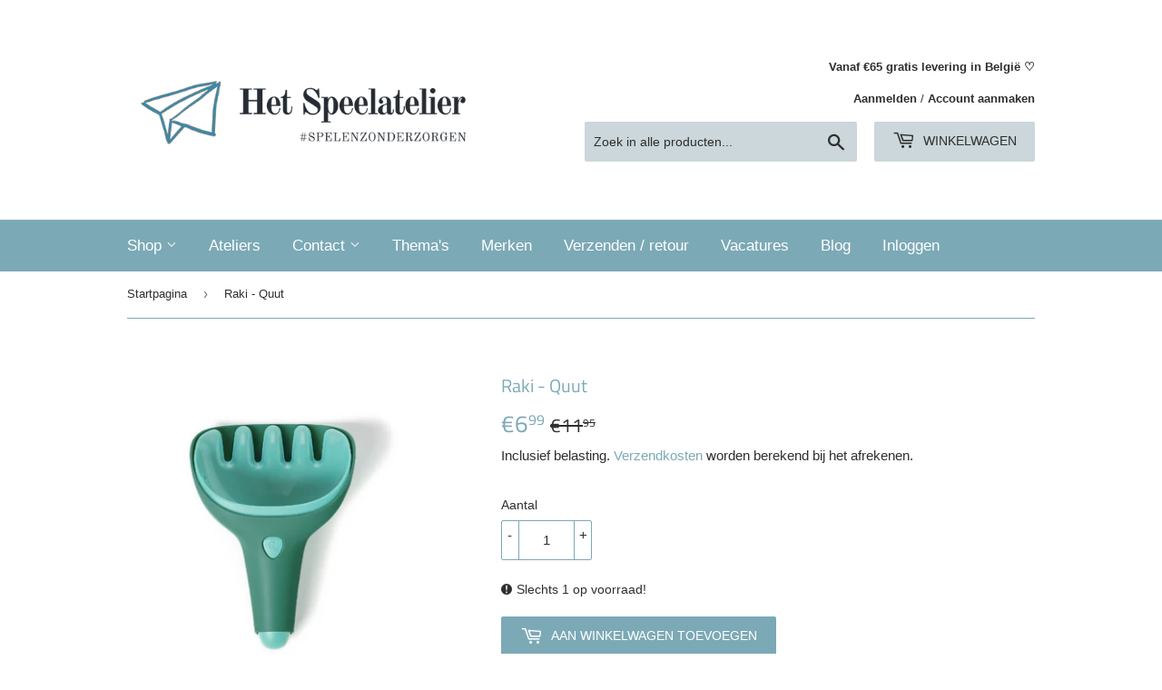

--- FILE ---
content_type: text/html; charset=utf-8
request_url: https://hetspeelatelier.be/products/raki-quut
body_size: 33207
content:
<!doctype html>
<html class="no-touch no-js" lang="nl">
<head>
  <script>(function(H){H.className=H.className.replace(/\bno-js\b/,'js')})(document.documentElement)</script>
  <!-- Basic page needs ================================================== -->
  <meta charset="utf-8">
  <meta http-equiv="X-UA-Compatible" content="IE=edge,chrome=1">

  
  <link rel="shortcut icon" href="//hetspeelatelier.be/cdn/shop/files/Vlieger_favicon_32x32.png?v=1614291736" type="image/png" />
  

  <!-- Title and description ================================================== -->
  <title>
  Raki - Quut &ndash; Het Speelatelier
  </title>

  
    <meta name="description" content="Hark en schopje, 2-in-1 Al je tuin- en speelgoedgereedschap in één! Met deze hark en schop kunnen kinderen samen met mama en papa in de tuin werken of laat hun creativiteit de vrije loop op het strand of in de sneeuw. Met dit veelzijdige gereedschap met open einde is eindeloos leren, creativiteit en plezier gegarandeer">
  

  <!-- Product meta ================================================== -->
  <!-- /snippets/social-meta-tags.liquid -->




<meta property="og:site_name" content="Het Speelatelier">
<meta property="og:url" content="https://hetspeelatelier.be/products/raki-quut">
<meta property="og:title" content="Raki - Quut">
<meta property="og:type" content="product">
<meta property="og:description" content="Hark en schopje, 2-in-1 Al je tuin- en speelgoedgereedschap in één! Met deze hark en schop kunnen kinderen samen met mama en papa in de tuin werken of laat hun creativiteit de vrije loop op het strand of in de sneeuw. Met dit veelzijdige gereedschap met open einde is eindeloos leren, creativiteit en plezier gegarandeer">

  <meta property="og:price:amount" content="6,99">
  <meta property="og:price:currency" content="EUR">

<meta property="og:image" content="http://hetspeelatelier.be/cdn/shop/products/Schermafbeelding2023-04-14om15.37.38_1200x1200.png?v=1681479542"><meta property="og:image" content="http://hetspeelatelier.be/cdn/shop/products/Schermafbeelding2023-04-14om15.37.44_1200x1200.png?v=1681479542"><meta property="og:image" content="http://hetspeelatelier.be/cdn/shop/products/Schermafbeelding2023-04-14om15.37.53_1200x1200.png?v=1681479530">
<meta property="og:image:secure_url" content="https://hetspeelatelier.be/cdn/shop/products/Schermafbeelding2023-04-14om15.37.38_1200x1200.png?v=1681479542"><meta property="og:image:secure_url" content="https://hetspeelatelier.be/cdn/shop/products/Schermafbeelding2023-04-14om15.37.44_1200x1200.png?v=1681479542"><meta property="og:image:secure_url" content="https://hetspeelatelier.be/cdn/shop/products/Schermafbeelding2023-04-14om15.37.53_1200x1200.png?v=1681479530">


<meta name="twitter:card" content="summary_large_image">
<meta name="twitter:title" content="Raki - Quut">
<meta name="twitter:description" content="Hark en schopje, 2-in-1 Al je tuin- en speelgoedgereedschap in één! Met deze hark en schop kunnen kinderen samen met mama en papa in de tuin werken of laat hun creativiteit de vrije loop op het strand of in de sneeuw. Met dit veelzijdige gereedschap met open einde is eindeloos leren, creativiteit en plezier gegarandeer">


  <!-- Helpers ================================================== -->
  <link rel="canonical" href="https://hetspeelatelier.be/products/raki-quut">
  <meta name="viewport" content="width=device-width,initial-scale=1">

  <!-- CSS ================================================== -->
  <link href="//hetspeelatelier.be/cdn/shop/t/2/assets/theme.scss.css?v=20921311065558042031768915426" rel="stylesheet" type="text/css" media="all" />

  <!-- Header hook for plugins ================================================== -->
  <script>window.performance && window.performance.mark && window.performance.mark('shopify.content_for_header.start');</script><meta name="google-site-verification" content="MH-6PZQrXvcY5nmqesa8TN1l7WvgMESSoTjvcu4XxcI">
<meta id="shopify-digital-wallet" name="shopify-digital-wallet" content="/52179959986/digital_wallets/dialog">
<meta name="shopify-checkout-api-token" content="0e95360d79a16ff5ec88fb67efacd332">
<link rel="alternate" type="application/json+oembed" href="https://hetspeelatelier.be/products/raki-quut.oembed">
<script async="async" src="/checkouts/internal/preloads.js?locale=nl-BE"></script>
<script id="apple-pay-shop-capabilities" type="application/json">{"shopId":52179959986,"countryCode":"BE","currencyCode":"EUR","merchantCapabilities":["supports3DS"],"merchantId":"gid:\/\/shopify\/Shop\/52179959986","merchantName":"Het Speelatelier","requiredBillingContactFields":["postalAddress","email","phone"],"requiredShippingContactFields":["postalAddress","email","phone"],"shippingType":"shipping","supportedNetworks":["visa","maestro","masterCard"],"total":{"type":"pending","label":"Het Speelatelier","amount":"1.00"},"shopifyPaymentsEnabled":true,"supportsSubscriptions":true}</script>
<script id="shopify-features" type="application/json">{"accessToken":"0e95360d79a16ff5ec88fb67efacd332","betas":["rich-media-storefront-analytics"],"domain":"hetspeelatelier.be","predictiveSearch":true,"shopId":52179959986,"locale":"nl"}</script>
<script>var Shopify = Shopify || {};
Shopify.shop = "het-speelatelier.myshopify.com";
Shopify.locale = "nl";
Shopify.currency = {"active":"EUR","rate":"1.0"};
Shopify.country = "BE";
Shopify.theme = {"name":"Supply","id":117059748018,"schema_name":"Supply","schema_version":"9.2.0","theme_store_id":679,"role":"main"};
Shopify.theme.handle = "null";
Shopify.theme.style = {"id":null,"handle":null};
Shopify.cdnHost = "hetspeelatelier.be/cdn";
Shopify.routes = Shopify.routes || {};
Shopify.routes.root = "/";</script>
<script type="module">!function(o){(o.Shopify=o.Shopify||{}).modules=!0}(window);</script>
<script>!function(o){function n(){var o=[];function n(){o.push(Array.prototype.slice.apply(arguments))}return n.q=o,n}var t=o.Shopify=o.Shopify||{};t.loadFeatures=n(),t.autoloadFeatures=n()}(window);</script>
<script id="shop-js-analytics" type="application/json">{"pageType":"product"}</script>
<script defer="defer" async type="module" src="//hetspeelatelier.be/cdn/shopifycloud/shop-js/modules/v2/client.init-shop-cart-sync_temwk-5i.nl.esm.js"></script>
<script defer="defer" async type="module" src="//hetspeelatelier.be/cdn/shopifycloud/shop-js/modules/v2/chunk.common_CCZ-xm-Q.esm.js"></script>
<script type="module">
  await import("//hetspeelatelier.be/cdn/shopifycloud/shop-js/modules/v2/client.init-shop-cart-sync_temwk-5i.nl.esm.js");
await import("//hetspeelatelier.be/cdn/shopifycloud/shop-js/modules/v2/chunk.common_CCZ-xm-Q.esm.js");

  window.Shopify.SignInWithShop?.initShopCartSync?.({"fedCMEnabled":true,"windoidEnabled":true});

</script>
<script>(function() {
  var isLoaded = false;
  function asyncLoad() {
    if (isLoaded) return;
    isLoaded = true;
    var urls = ["https:\/\/cdn.shopify.com\/s\/files\/1\/0521\/7995\/9986\/t\/2\/assets\/booster_eu_cookie_52179959986.js?v=1609108943\u0026shop=het-speelatelier.myshopify.com","https:\/\/api.omegatheme.com\/facebook-chat\/\/facebook-chat.js?v=1616738418\u0026shop=het-speelatelier.myshopify.com","https:\/\/cdn-bundler.nice-team.net\/app\/js\/bundler.js?shop=het-speelatelier.myshopify.com"];
    for (var i = 0; i < urls.length; i++) {
      var s = document.createElement('script');
      s.type = 'text/javascript';
      s.async = true;
      s.src = urls[i];
      var x = document.getElementsByTagName('script')[0];
      x.parentNode.insertBefore(s, x);
    }
  };
  if(window.attachEvent) {
    window.attachEvent('onload', asyncLoad);
  } else {
    window.addEventListener('load', asyncLoad, false);
  }
})();</script>
<script id="__st">var __st={"a":52179959986,"offset":3600,"reqid":"3af801f8-b9e3-4acd-9ec3-f79dd835f5c8-1768944149","pageurl":"hetspeelatelier.be\/products\/raki-quut","u":"c1052ee9d1b2","p":"product","rtyp":"product","rid":8368945594705};</script>
<script>window.ShopifyPaypalV4VisibilityTracking = true;</script>
<script id="captcha-bootstrap">!function(){'use strict';const t='contact',e='account',n='new_comment',o=[[t,t],['blogs',n],['comments',n],[t,'customer']],c=[[e,'customer_login'],[e,'guest_login'],[e,'recover_customer_password'],[e,'create_customer']],r=t=>t.map((([t,e])=>`form[action*='/${t}']:not([data-nocaptcha='true']) input[name='form_type'][value='${e}']`)).join(','),a=t=>()=>t?[...document.querySelectorAll(t)].map((t=>t.form)):[];function s(){const t=[...o],e=r(t);return a(e)}const i='password',u='form_key',d=['recaptcha-v3-token','g-recaptcha-response','h-captcha-response',i],f=()=>{try{return window.sessionStorage}catch{return}},m='__shopify_v',_=t=>t.elements[u];function p(t,e,n=!1){try{const o=window.sessionStorage,c=JSON.parse(o.getItem(e)),{data:r}=function(t){const{data:e,action:n}=t;return t[m]||n?{data:e,action:n}:{data:t,action:n}}(c);for(const[e,n]of Object.entries(r))t.elements[e]&&(t.elements[e].value=n);n&&o.removeItem(e)}catch(o){console.error('form repopulation failed',{error:o})}}const l='form_type',E='cptcha';function T(t){t.dataset[E]=!0}const w=window,h=w.document,L='Shopify',v='ce_forms',y='captcha';let A=!1;((t,e)=>{const n=(g='f06e6c50-85a8-45c8-87d0-21a2b65856fe',I='https://cdn.shopify.com/shopifycloud/storefront-forms-hcaptcha/ce_storefront_forms_captcha_hcaptcha.v1.5.2.iife.js',D={infoText:'Beschermd door hCaptcha',privacyText:'Privacy',termsText:'Voorwaarden'},(t,e,n)=>{const o=w[L][v],c=o.bindForm;if(c)return c(t,g,e,D).then(n);var r;o.q.push([[t,g,e,D],n]),r=I,A||(h.body.append(Object.assign(h.createElement('script'),{id:'captcha-provider',async:!0,src:r})),A=!0)});var g,I,D;w[L]=w[L]||{},w[L][v]=w[L][v]||{},w[L][v].q=[],w[L][y]=w[L][y]||{},w[L][y].protect=function(t,e){n(t,void 0,e),T(t)},Object.freeze(w[L][y]),function(t,e,n,w,h,L){const[v,y,A,g]=function(t,e,n){const i=e?o:[],u=t?c:[],d=[...i,...u],f=r(d),m=r(i),_=r(d.filter((([t,e])=>n.includes(e))));return[a(f),a(m),a(_),s()]}(w,h,L),I=t=>{const e=t.target;return e instanceof HTMLFormElement?e:e&&e.form},D=t=>v().includes(t);t.addEventListener('submit',(t=>{const e=I(t);if(!e)return;const n=D(e)&&!e.dataset.hcaptchaBound&&!e.dataset.recaptchaBound,o=_(e),c=g().includes(e)&&(!o||!o.value);(n||c)&&t.preventDefault(),c&&!n&&(function(t){try{if(!f())return;!function(t){const e=f();if(!e)return;const n=_(t);if(!n)return;const o=n.value;o&&e.removeItem(o)}(t);const e=Array.from(Array(32),(()=>Math.random().toString(36)[2])).join('');!function(t,e){_(t)||t.append(Object.assign(document.createElement('input'),{type:'hidden',name:u})),t.elements[u].value=e}(t,e),function(t,e){const n=f();if(!n)return;const o=[...t.querySelectorAll(`input[type='${i}']`)].map((({name:t})=>t)),c=[...d,...o],r={};for(const[a,s]of new FormData(t).entries())c.includes(a)||(r[a]=s);n.setItem(e,JSON.stringify({[m]:1,action:t.action,data:r}))}(t,e)}catch(e){console.error('failed to persist form',e)}}(e),e.submit())}));const S=(t,e)=>{t&&!t.dataset[E]&&(n(t,e.some((e=>e===t))),T(t))};for(const o of['focusin','change'])t.addEventListener(o,(t=>{const e=I(t);D(e)&&S(e,y())}));const B=e.get('form_key'),M=e.get(l),P=B&&M;t.addEventListener('DOMContentLoaded',(()=>{const t=y();if(P)for(const e of t)e.elements[l].value===M&&p(e,B);[...new Set([...A(),...v().filter((t=>'true'===t.dataset.shopifyCaptcha))])].forEach((e=>S(e,t)))}))}(h,new URLSearchParams(w.location.search),n,t,e,['guest_login'])})(!0,!0)}();</script>
<script integrity="sha256-4kQ18oKyAcykRKYeNunJcIwy7WH5gtpwJnB7kiuLZ1E=" data-source-attribution="shopify.loadfeatures" defer="defer" src="//hetspeelatelier.be/cdn/shopifycloud/storefront/assets/storefront/load_feature-a0a9edcb.js" crossorigin="anonymous"></script>
<script data-source-attribution="shopify.dynamic_checkout.dynamic.init">var Shopify=Shopify||{};Shopify.PaymentButton=Shopify.PaymentButton||{isStorefrontPortableWallets:!0,init:function(){window.Shopify.PaymentButton.init=function(){};var t=document.createElement("script");t.src="https://hetspeelatelier.be/cdn/shopifycloud/portable-wallets/latest/portable-wallets.nl.js",t.type="module",document.head.appendChild(t)}};
</script>
<script data-source-attribution="shopify.dynamic_checkout.buyer_consent">
  function portableWalletsHideBuyerConsent(e){var t=document.getElementById("shopify-buyer-consent"),n=document.getElementById("shopify-subscription-policy-button");t&&n&&(t.classList.add("hidden"),t.setAttribute("aria-hidden","true"),n.removeEventListener("click",e))}function portableWalletsShowBuyerConsent(e){var t=document.getElementById("shopify-buyer-consent"),n=document.getElementById("shopify-subscription-policy-button");t&&n&&(t.classList.remove("hidden"),t.removeAttribute("aria-hidden"),n.addEventListener("click",e))}window.Shopify?.PaymentButton&&(window.Shopify.PaymentButton.hideBuyerConsent=portableWalletsHideBuyerConsent,window.Shopify.PaymentButton.showBuyerConsent=portableWalletsShowBuyerConsent);
</script>
<script data-source-attribution="shopify.dynamic_checkout.cart.bootstrap">document.addEventListener("DOMContentLoaded",(function(){function t(){return document.querySelector("shopify-accelerated-checkout-cart, shopify-accelerated-checkout")}if(t())Shopify.PaymentButton.init();else{new MutationObserver((function(e,n){t()&&(Shopify.PaymentButton.init(),n.disconnect())})).observe(document.body,{childList:!0,subtree:!0})}}));
</script>
<link id="shopify-accelerated-checkout-styles" rel="stylesheet" media="screen" href="https://hetspeelatelier.be/cdn/shopifycloud/portable-wallets/latest/accelerated-checkout-backwards-compat.css" crossorigin="anonymous">
<style id="shopify-accelerated-checkout-cart">
        #shopify-buyer-consent {
  margin-top: 1em;
  display: inline-block;
  width: 100%;
}

#shopify-buyer-consent.hidden {
  display: none;
}

#shopify-subscription-policy-button {
  background: none;
  border: none;
  padding: 0;
  text-decoration: underline;
  font-size: inherit;
  cursor: pointer;
}

#shopify-subscription-policy-button::before {
  box-shadow: none;
}

      </style>

<script>window.performance && window.performance.mark && window.performance.mark('shopify.content_for_header.end');</script>

  
  

  <script src="//hetspeelatelier.be/cdn/shop/t/2/assets/jquery-2.2.3.min.js?v=58211863146907186831608669460" type="text/javascript"></script>

  <script src="//hetspeelatelier.be/cdn/shop/t/2/assets/lazysizes.min.js?v=8147953233334221341608669461" async="async"></script>
  <script src="//hetspeelatelier.be/cdn/shop/t/2/assets/vendor.js?v=106177282645720727331608669463" defer="defer"></script>
  <script src="//hetspeelatelier.be/cdn/shop/t/2/assets/theme.js?v=29804084057103169941613214401" defer="defer"></script>


<link rel="stylesheet" href="//hetspeelatelier.be/cdn/shop/t/2/assets/sca-pp.css?v=26248894406678077071613252613">
 <script>
  
  SCAPPShop = {};
    
  </script>
<script src="//hetspeelatelier.be/cdn/shop/t/2/assets/sca-pp-initial.js?v=44055980046105472121613252611" type="text/javascript"></script>
   
<!-- BEGIN app block: shopify://apps/uppromote-affiliate/blocks/core-script/64c32457-930d-4cb9-9641-e24c0d9cf1f4 --><!-- BEGIN app snippet: core-metafields-setting --><!--suppress ES6ConvertVarToLetConst -->
<script type="application/json" id="core-uppromote-settings">{"active_reg_from":false,"app_env":{"env":"production"},"message_bar_setting":{"referral_enable":0,"referral_content":"You're shopping with {affiliate_name}!","referral_font":"Poppins","referral_font_size":14,"referral_text_color":"#ffffff","referral_background_color":"#338FB1","not_referral_enable":0,"not_referral_content":"Enjoy your time.","not_referral_font":"Poppins","not_referral_font_size":14,"not_referral_text_color":"#ffffff","not_referral_background_color":"#338FB1"}}</script>
<script type="application/json" id="core-uppromote-cart">{"note":null,"attributes":{},"original_total_price":0,"total_price":0,"total_discount":0,"total_weight":0.0,"item_count":0,"items":[],"requires_shipping":false,"currency":"EUR","items_subtotal_price":0,"cart_level_discount_applications":[],"checkout_charge_amount":0}</script>
<script id="core-uppromote-quick-store-tracking-vars">
    function getDocumentContext(){const{href:a,hash:b,host:c,hostname:d,origin:e,pathname:f,port:g,protocol:h,search:i}=window.location,j=document.referrer,k=document.characterSet,l=document.title;return{location:{href:a,hash:b,host:c,hostname:d,origin:e,pathname:f,port:g,protocol:h,search:i},referrer:j||document.location.href,characterSet:k,title:l}}function getNavigatorContext(){const{language:a,cookieEnabled:b,languages:c,userAgent:d}=navigator;return{language:a,cookieEnabled:b,languages:c,userAgent:d}}function getWindowContext(){const{innerHeight:a,innerWidth:b,outerHeight:c,outerWidth:d,origin:e,screen:{height:j,width:k},screenX:f,screenY:g,scrollX:h,scrollY:i}=window;return{innerHeight:a,innerWidth:b,outerHeight:c,outerWidth:d,origin:e,screen:{screenHeight:j,screenWidth:k},screenX:f,screenY:g,scrollX:h,scrollY:i,location:getDocumentContext().location}}function getContext(){return{document:getDocumentContext(),navigator:getNavigatorContext(),window:getWindowContext()}}
    if (window.location.href.includes('?sca_ref=')) {
        localStorage.setItem('__up_lastViewedPageContext', JSON.stringify({
            context: getContext(),
            timestamp: new Date().toISOString(),
        }))
    }
</script>

<script id="core-uppromote-setting-booster">
    var UpPromoteCoreSettings = JSON.parse(document.getElementById('core-uppromote-settings').textContent)
    UpPromoteCoreSettings.currentCart = JSON.parse(document.getElementById('core-uppromote-cart')?.textContent || '{}')
    const idToClean = ['core-uppromote-settings', 'core-uppromote-cart', 'core-uppromote-setting-booster', 'core-uppromote-quick-store-tracking-vars']
    idToClean.forEach(id => {
        document.getElementById(id)?.remove()
    })
</script>
<!-- END app snippet -->


<!-- END app block --><script src="https://cdn.shopify.com/extensions/8d2c31d3-a828-4daf-820f-80b7f8e01c39/nova-eu-cookie-bar-gdpr-4/assets/nova-cookie-app-embed.js" type="text/javascript" defer="defer"></script>
<link href="https://cdn.shopify.com/extensions/8d2c31d3-a828-4daf-820f-80b7f8e01c39/nova-eu-cookie-bar-gdpr-4/assets/nova-cookie.css" rel="stylesheet" type="text/css" media="all">
<script src="https://cdn.shopify.com/extensions/019bc4a6-eb4b-7d07-80ed-0d44dde74f8b/app-105/assets/core.min.js" type="text/javascript" defer="defer"></script>
<link href="https://cdn.shopify.com/extensions/019b930b-a005-7bdb-b1cd-898e41b7f6b7/sbisa-shopify-app-135/assets/app-embed-block.css" rel="stylesheet" type="text/css" media="all">
<link href="https://monorail-edge.shopifysvc.com" rel="dns-prefetch">
<script>(function(){if ("sendBeacon" in navigator && "performance" in window) {try {var session_token_from_headers = performance.getEntriesByType('navigation')[0].serverTiming.find(x => x.name == '_s').description;} catch {var session_token_from_headers = undefined;}var session_cookie_matches = document.cookie.match(/_shopify_s=([^;]*)/);var session_token_from_cookie = session_cookie_matches && session_cookie_matches.length === 2 ? session_cookie_matches[1] : "";var session_token = session_token_from_headers || session_token_from_cookie || "";function handle_abandonment_event(e) {var entries = performance.getEntries().filter(function(entry) {return /monorail-edge.shopifysvc.com/.test(entry.name);});if (!window.abandonment_tracked && entries.length === 0) {window.abandonment_tracked = true;var currentMs = Date.now();var navigation_start = performance.timing.navigationStart;var payload = {shop_id: 52179959986,url: window.location.href,navigation_start,duration: currentMs - navigation_start,session_token,page_type: "product"};window.navigator.sendBeacon("https://monorail-edge.shopifysvc.com/v1/produce", JSON.stringify({schema_id: "online_store_buyer_site_abandonment/1.1",payload: payload,metadata: {event_created_at_ms: currentMs,event_sent_at_ms: currentMs}}));}}window.addEventListener('pagehide', handle_abandonment_event);}}());</script>
<script id="web-pixels-manager-setup">(function e(e,d,r,n,o){if(void 0===o&&(o={}),!Boolean(null===(a=null===(i=window.Shopify)||void 0===i?void 0:i.analytics)||void 0===a?void 0:a.replayQueue)){var i,a;window.Shopify=window.Shopify||{};var t=window.Shopify;t.analytics=t.analytics||{};var s=t.analytics;s.replayQueue=[],s.publish=function(e,d,r){return s.replayQueue.push([e,d,r]),!0};try{self.performance.mark("wpm:start")}catch(e){}var l=function(){var e={modern:/Edge?\/(1{2}[4-9]|1[2-9]\d|[2-9]\d{2}|\d{4,})\.\d+(\.\d+|)|Firefox\/(1{2}[4-9]|1[2-9]\d|[2-9]\d{2}|\d{4,})\.\d+(\.\d+|)|Chrom(ium|e)\/(9{2}|\d{3,})\.\d+(\.\d+|)|(Maci|X1{2}).+ Version\/(15\.\d+|(1[6-9]|[2-9]\d|\d{3,})\.\d+)([,.]\d+|)( \(\w+\)|)( Mobile\/\w+|) Safari\/|Chrome.+OPR\/(9{2}|\d{3,})\.\d+\.\d+|(CPU[ +]OS|iPhone[ +]OS|CPU[ +]iPhone|CPU IPhone OS|CPU iPad OS)[ +]+(15[._]\d+|(1[6-9]|[2-9]\d|\d{3,})[._]\d+)([._]\d+|)|Android:?[ /-](13[3-9]|1[4-9]\d|[2-9]\d{2}|\d{4,})(\.\d+|)(\.\d+|)|Android.+Firefox\/(13[5-9]|1[4-9]\d|[2-9]\d{2}|\d{4,})\.\d+(\.\d+|)|Android.+Chrom(ium|e)\/(13[3-9]|1[4-9]\d|[2-9]\d{2}|\d{4,})\.\d+(\.\d+|)|SamsungBrowser\/([2-9]\d|\d{3,})\.\d+/,legacy:/Edge?\/(1[6-9]|[2-9]\d|\d{3,})\.\d+(\.\d+|)|Firefox\/(5[4-9]|[6-9]\d|\d{3,})\.\d+(\.\d+|)|Chrom(ium|e)\/(5[1-9]|[6-9]\d|\d{3,})\.\d+(\.\d+|)([\d.]+$|.*Safari\/(?![\d.]+ Edge\/[\d.]+$))|(Maci|X1{2}).+ Version\/(10\.\d+|(1[1-9]|[2-9]\d|\d{3,})\.\d+)([,.]\d+|)( \(\w+\)|)( Mobile\/\w+|) Safari\/|Chrome.+OPR\/(3[89]|[4-9]\d|\d{3,})\.\d+\.\d+|(CPU[ +]OS|iPhone[ +]OS|CPU[ +]iPhone|CPU IPhone OS|CPU iPad OS)[ +]+(10[._]\d+|(1[1-9]|[2-9]\d|\d{3,})[._]\d+)([._]\d+|)|Android:?[ /-](13[3-9]|1[4-9]\d|[2-9]\d{2}|\d{4,})(\.\d+|)(\.\d+|)|Mobile Safari.+OPR\/([89]\d|\d{3,})\.\d+\.\d+|Android.+Firefox\/(13[5-9]|1[4-9]\d|[2-9]\d{2}|\d{4,})\.\d+(\.\d+|)|Android.+Chrom(ium|e)\/(13[3-9]|1[4-9]\d|[2-9]\d{2}|\d{4,})\.\d+(\.\d+|)|Android.+(UC? ?Browser|UCWEB|U3)[ /]?(15\.([5-9]|\d{2,})|(1[6-9]|[2-9]\d|\d{3,})\.\d+)\.\d+|SamsungBrowser\/(5\.\d+|([6-9]|\d{2,})\.\d+)|Android.+MQ{2}Browser\/(14(\.(9|\d{2,})|)|(1[5-9]|[2-9]\d|\d{3,})(\.\d+|))(\.\d+|)|K[Aa][Ii]OS\/(3\.\d+|([4-9]|\d{2,})\.\d+)(\.\d+|)/},d=e.modern,r=e.legacy,n=navigator.userAgent;return n.match(d)?"modern":n.match(r)?"legacy":"unknown"}(),u="modern"===l?"modern":"legacy",c=(null!=n?n:{modern:"",legacy:""})[u],f=function(e){return[e.baseUrl,"/wpm","/b",e.hashVersion,"modern"===e.buildTarget?"m":"l",".js"].join("")}({baseUrl:d,hashVersion:r,buildTarget:u}),m=function(e){var d=e.version,r=e.bundleTarget,n=e.surface,o=e.pageUrl,i=e.monorailEndpoint;return{emit:function(e){var a=e.status,t=e.errorMsg,s=(new Date).getTime(),l=JSON.stringify({metadata:{event_sent_at_ms:s},events:[{schema_id:"web_pixels_manager_load/3.1",payload:{version:d,bundle_target:r,page_url:o,status:a,surface:n,error_msg:t},metadata:{event_created_at_ms:s}}]});if(!i)return console&&console.warn&&console.warn("[Web Pixels Manager] No Monorail endpoint provided, skipping logging."),!1;try{return self.navigator.sendBeacon.bind(self.navigator)(i,l)}catch(e){}var u=new XMLHttpRequest;try{return u.open("POST",i,!0),u.setRequestHeader("Content-Type","text/plain"),u.send(l),!0}catch(e){return console&&console.warn&&console.warn("[Web Pixels Manager] Got an unhandled error while logging to Monorail."),!1}}}}({version:r,bundleTarget:l,surface:e.surface,pageUrl:self.location.href,monorailEndpoint:e.monorailEndpoint});try{o.browserTarget=l,function(e){var d=e.src,r=e.async,n=void 0===r||r,o=e.onload,i=e.onerror,a=e.sri,t=e.scriptDataAttributes,s=void 0===t?{}:t,l=document.createElement("script"),u=document.querySelector("head"),c=document.querySelector("body");if(l.async=n,l.src=d,a&&(l.integrity=a,l.crossOrigin="anonymous"),s)for(var f in s)if(Object.prototype.hasOwnProperty.call(s,f))try{l.dataset[f]=s[f]}catch(e){}if(o&&l.addEventListener("load",o),i&&l.addEventListener("error",i),u)u.appendChild(l);else{if(!c)throw new Error("Did not find a head or body element to append the script");c.appendChild(l)}}({src:f,async:!0,onload:function(){if(!function(){var e,d;return Boolean(null===(d=null===(e=window.Shopify)||void 0===e?void 0:e.analytics)||void 0===d?void 0:d.initialized)}()){var d=window.webPixelsManager.init(e)||void 0;if(d){var r=window.Shopify.analytics;r.replayQueue.forEach((function(e){var r=e[0],n=e[1],o=e[2];d.publishCustomEvent(r,n,o)})),r.replayQueue=[],r.publish=d.publishCustomEvent,r.visitor=d.visitor,r.initialized=!0}}},onerror:function(){return m.emit({status:"failed",errorMsg:"".concat(f," has failed to load")})},sri:function(e){var d=/^sha384-[A-Za-z0-9+/=]+$/;return"string"==typeof e&&d.test(e)}(c)?c:"",scriptDataAttributes:o}),m.emit({status:"loading"})}catch(e){m.emit({status:"failed",errorMsg:(null==e?void 0:e.message)||"Unknown error"})}}})({shopId: 52179959986,storefrontBaseUrl: "https://hetspeelatelier.be",extensionsBaseUrl: "https://extensions.shopifycdn.com/cdn/shopifycloud/web-pixels-manager",monorailEndpoint: "https://monorail-edge.shopifysvc.com/unstable/produce_batch",surface: "storefront-renderer",enabledBetaFlags: ["2dca8a86"],webPixelsConfigList: [{"id":"2819162449","configuration":"{\"accountID\":\"het-speelatelier\"}","eventPayloadVersion":"v1","runtimeContext":"STRICT","scriptVersion":"5503eca56790d6863e31590c8c364ee3","type":"APP","apiClientId":12388204545,"privacyPurposes":["ANALYTICS","MARKETING","SALE_OF_DATA"],"dataSharingAdjustments":{"protectedCustomerApprovalScopes":["read_customer_email","read_customer_name","read_customer_personal_data","read_customer_phone"]}},{"id":"1222115665","configuration":"{\"config\":\"{\\\"pixel_id\\\":\\\"GT-5TPLCML\\\",\\\"target_country\\\":\\\"BE\\\",\\\"gtag_events\\\":[{\\\"type\\\":\\\"purchase\\\",\\\"action_label\\\":\\\"MC-NCXBXJP07X\\\"},{\\\"type\\\":\\\"page_view\\\",\\\"action_label\\\":\\\"MC-NCXBXJP07X\\\"},{\\\"type\\\":\\\"view_item\\\",\\\"action_label\\\":\\\"MC-NCXBXJP07X\\\"}],\\\"enable_monitoring_mode\\\":false}\"}","eventPayloadVersion":"v1","runtimeContext":"OPEN","scriptVersion":"b2a88bafab3e21179ed38636efcd8a93","type":"APP","apiClientId":1780363,"privacyPurposes":[],"dataSharingAdjustments":{"protectedCustomerApprovalScopes":["read_customer_address","read_customer_email","read_customer_name","read_customer_personal_data","read_customer_phone"]}},{"id":"1071186257","configuration":"{\"shopId\":\"169292\",\"env\":\"production\",\"metaData\":\"[]\"}","eventPayloadVersion":"v1","runtimeContext":"STRICT","scriptVersion":"8e11013497942cd9be82d03af35714e6","type":"APP","apiClientId":2773553,"privacyPurposes":[],"dataSharingAdjustments":{"protectedCustomerApprovalScopes":["read_customer_address","read_customer_email","read_customer_name","read_customer_personal_data","read_customer_phone"]}},{"id":"481853777","configuration":"{\"pixel_id\":\"457165238997927\",\"pixel_type\":\"facebook_pixel\",\"metaapp_system_user_token\":\"-\"}","eventPayloadVersion":"v1","runtimeContext":"OPEN","scriptVersion":"ca16bc87fe92b6042fbaa3acc2fbdaa6","type":"APP","apiClientId":2329312,"privacyPurposes":["ANALYTICS","MARKETING","SALE_OF_DATA"],"dataSharingAdjustments":{"protectedCustomerApprovalScopes":["read_customer_address","read_customer_email","read_customer_name","read_customer_personal_data","read_customer_phone"]}},{"id":"184025425","configuration":"{\"tagID\":\"2614116864721\"}","eventPayloadVersion":"v1","runtimeContext":"STRICT","scriptVersion":"18031546ee651571ed29edbe71a3550b","type":"APP","apiClientId":3009811,"privacyPurposes":["ANALYTICS","MARKETING","SALE_OF_DATA"],"dataSharingAdjustments":{"protectedCustomerApprovalScopes":["read_customer_address","read_customer_email","read_customer_name","read_customer_personal_data","read_customer_phone"]}},{"id":"shopify-app-pixel","configuration":"{}","eventPayloadVersion":"v1","runtimeContext":"STRICT","scriptVersion":"0450","apiClientId":"shopify-pixel","type":"APP","privacyPurposes":["ANALYTICS","MARKETING"]},{"id":"shopify-custom-pixel","eventPayloadVersion":"v1","runtimeContext":"LAX","scriptVersion":"0450","apiClientId":"shopify-pixel","type":"CUSTOM","privacyPurposes":["ANALYTICS","MARKETING"]}],isMerchantRequest: false,initData: {"shop":{"name":"Het Speelatelier","paymentSettings":{"currencyCode":"EUR"},"myshopifyDomain":"het-speelatelier.myshopify.com","countryCode":"BE","storefrontUrl":"https:\/\/hetspeelatelier.be"},"customer":null,"cart":null,"checkout":null,"productVariants":[{"price":{"amount":6.99,"currencyCode":"EUR"},"product":{"title":"Raki - Quut","vendor":"Manchild","id":"8368945594705","untranslatedTitle":"Raki - Quut","url":"\/products\/raki-quut","type":""},"id":"46542040924497","image":{"src":"\/\/hetspeelatelier.be\/cdn\/shop\/products\/Schermafbeelding2023-04-14om15.37.38.png?v=1681479542"},"sku":"","title":"Default Title","untranslatedTitle":"Default Title"}],"purchasingCompany":null},},"https://hetspeelatelier.be/cdn","fcfee988w5aeb613cpc8e4bc33m6693e112",{"modern":"","legacy":""},{"shopId":"52179959986","storefrontBaseUrl":"https:\/\/hetspeelatelier.be","extensionBaseUrl":"https:\/\/extensions.shopifycdn.com\/cdn\/shopifycloud\/web-pixels-manager","surface":"storefront-renderer","enabledBetaFlags":"[\"2dca8a86\"]","isMerchantRequest":"false","hashVersion":"fcfee988w5aeb613cpc8e4bc33m6693e112","publish":"custom","events":"[[\"page_viewed\",{}],[\"product_viewed\",{\"productVariant\":{\"price\":{\"amount\":6.99,\"currencyCode\":\"EUR\"},\"product\":{\"title\":\"Raki - Quut\",\"vendor\":\"Manchild\",\"id\":\"8368945594705\",\"untranslatedTitle\":\"Raki - Quut\",\"url\":\"\/products\/raki-quut\",\"type\":\"\"},\"id\":\"46542040924497\",\"image\":{\"src\":\"\/\/hetspeelatelier.be\/cdn\/shop\/products\/Schermafbeelding2023-04-14om15.37.38.png?v=1681479542\"},\"sku\":\"\",\"title\":\"Default Title\",\"untranslatedTitle\":\"Default Title\"}}]]"});</script><script>
  window.ShopifyAnalytics = window.ShopifyAnalytics || {};
  window.ShopifyAnalytics.meta = window.ShopifyAnalytics.meta || {};
  window.ShopifyAnalytics.meta.currency = 'EUR';
  var meta = {"product":{"id":8368945594705,"gid":"gid:\/\/shopify\/Product\/8368945594705","vendor":"Manchild","type":"","handle":"raki-quut","variants":[{"id":46542040924497,"price":699,"name":"Raki - Quut","public_title":null,"sku":""}],"remote":false},"page":{"pageType":"product","resourceType":"product","resourceId":8368945594705,"requestId":"3af801f8-b9e3-4acd-9ec3-f79dd835f5c8-1768944149"}};
  for (var attr in meta) {
    window.ShopifyAnalytics.meta[attr] = meta[attr];
  }
</script>
<script class="analytics">
  (function () {
    var customDocumentWrite = function(content) {
      var jquery = null;

      if (window.jQuery) {
        jquery = window.jQuery;
      } else if (window.Checkout && window.Checkout.$) {
        jquery = window.Checkout.$;
      }

      if (jquery) {
        jquery('body').append(content);
      }
    };

    var hasLoggedConversion = function(token) {
      if (token) {
        return document.cookie.indexOf('loggedConversion=' + token) !== -1;
      }
      return false;
    }

    var setCookieIfConversion = function(token) {
      if (token) {
        var twoMonthsFromNow = new Date(Date.now());
        twoMonthsFromNow.setMonth(twoMonthsFromNow.getMonth() + 2);

        document.cookie = 'loggedConversion=' + token + '; expires=' + twoMonthsFromNow;
      }
    }

    var trekkie = window.ShopifyAnalytics.lib = window.trekkie = window.trekkie || [];
    if (trekkie.integrations) {
      return;
    }
    trekkie.methods = [
      'identify',
      'page',
      'ready',
      'track',
      'trackForm',
      'trackLink'
    ];
    trekkie.factory = function(method) {
      return function() {
        var args = Array.prototype.slice.call(arguments);
        args.unshift(method);
        trekkie.push(args);
        return trekkie;
      };
    };
    for (var i = 0; i < trekkie.methods.length; i++) {
      var key = trekkie.methods[i];
      trekkie[key] = trekkie.factory(key);
    }
    trekkie.load = function(config) {
      trekkie.config = config || {};
      trekkie.config.initialDocumentCookie = document.cookie;
      var first = document.getElementsByTagName('script')[0];
      var script = document.createElement('script');
      script.type = 'text/javascript';
      script.onerror = function(e) {
        var scriptFallback = document.createElement('script');
        scriptFallback.type = 'text/javascript';
        scriptFallback.onerror = function(error) {
                var Monorail = {
      produce: function produce(monorailDomain, schemaId, payload) {
        var currentMs = new Date().getTime();
        var event = {
          schema_id: schemaId,
          payload: payload,
          metadata: {
            event_created_at_ms: currentMs,
            event_sent_at_ms: currentMs
          }
        };
        return Monorail.sendRequest("https://" + monorailDomain + "/v1/produce", JSON.stringify(event));
      },
      sendRequest: function sendRequest(endpointUrl, payload) {
        // Try the sendBeacon API
        if (window && window.navigator && typeof window.navigator.sendBeacon === 'function' && typeof window.Blob === 'function' && !Monorail.isIos12()) {
          var blobData = new window.Blob([payload], {
            type: 'text/plain'
          });

          if (window.navigator.sendBeacon(endpointUrl, blobData)) {
            return true;
          } // sendBeacon was not successful

        } // XHR beacon

        var xhr = new XMLHttpRequest();

        try {
          xhr.open('POST', endpointUrl);
          xhr.setRequestHeader('Content-Type', 'text/plain');
          xhr.send(payload);
        } catch (e) {
          console.log(e);
        }

        return false;
      },
      isIos12: function isIos12() {
        return window.navigator.userAgent.lastIndexOf('iPhone; CPU iPhone OS 12_') !== -1 || window.navigator.userAgent.lastIndexOf('iPad; CPU OS 12_') !== -1;
      }
    };
    Monorail.produce('monorail-edge.shopifysvc.com',
      'trekkie_storefront_load_errors/1.1',
      {shop_id: 52179959986,
      theme_id: 117059748018,
      app_name: "storefront",
      context_url: window.location.href,
      source_url: "//hetspeelatelier.be/cdn/s/trekkie.storefront.cd680fe47e6c39ca5d5df5f0a32d569bc48c0f27.min.js"});

        };
        scriptFallback.async = true;
        scriptFallback.src = '//hetspeelatelier.be/cdn/s/trekkie.storefront.cd680fe47e6c39ca5d5df5f0a32d569bc48c0f27.min.js';
        first.parentNode.insertBefore(scriptFallback, first);
      };
      script.async = true;
      script.src = '//hetspeelatelier.be/cdn/s/trekkie.storefront.cd680fe47e6c39ca5d5df5f0a32d569bc48c0f27.min.js';
      first.parentNode.insertBefore(script, first);
    };
    trekkie.load(
      {"Trekkie":{"appName":"storefront","development":false,"defaultAttributes":{"shopId":52179959986,"isMerchantRequest":null,"themeId":117059748018,"themeCityHash":"2986109045084023659","contentLanguage":"nl","currency":"EUR","eventMetadataId":"d6b356f5-18b3-4f17-a145-aad6170ba54e"},"isServerSideCookieWritingEnabled":true,"monorailRegion":"shop_domain","enabledBetaFlags":["65f19447"]},"Session Attribution":{},"S2S":{"facebookCapiEnabled":true,"source":"trekkie-storefront-renderer","apiClientId":580111}}
    );

    var loaded = false;
    trekkie.ready(function() {
      if (loaded) return;
      loaded = true;

      window.ShopifyAnalytics.lib = window.trekkie;

      var originalDocumentWrite = document.write;
      document.write = customDocumentWrite;
      try { window.ShopifyAnalytics.merchantGoogleAnalytics.call(this); } catch(error) {};
      document.write = originalDocumentWrite;

      window.ShopifyAnalytics.lib.page(null,{"pageType":"product","resourceType":"product","resourceId":8368945594705,"requestId":"3af801f8-b9e3-4acd-9ec3-f79dd835f5c8-1768944149","shopifyEmitted":true});

      var match = window.location.pathname.match(/checkouts\/(.+)\/(thank_you|post_purchase)/)
      var token = match? match[1]: undefined;
      if (!hasLoggedConversion(token)) {
        setCookieIfConversion(token);
        window.ShopifyAnalytics.lib.track("Viewed Product",{"currency":"EUR","variantId":46542040924497,"productId":8368945594705,"productGid":"gid:\/\/shopify\/Product\/8368945594705","name":"Raki - Quut","price":"6.99","sku":"","brand":"Manchild","variant":null,"category":"","nonInteraction":true,"remote":false},undefined,undefined,{"shopifyEmitted":true});
      window.ShopifyAnalytics.lib.track("monorail:\/\/trekkie_storefront_viewed_product\/1.1",{"currency":"EUR","variantId":46542040924497,"productId":8368945594705,"productGid":"gid:\/\/shopify\/Product\/8368945594705","name":"Raki - Quut","price":"6.99","sku":"","brand":"Manchild","variant":null,"category":"","nonInteraction":true,"remote":false,"referer":"https:\/\/hetspeelatelier.be\/products\/raki-quut"});
      }
    });


        var eventsListenerScript = document.createElement('script');
        eventsListenerScript.async = true;
        eventsListenerScript.src = "//hetspeelatelier.be/cdn/shopifycloud/storefront/assets/shop_events_listener-3da45d37.js";
        document.getElementsByTagName('head')[0].appendChild(eventsListenerScript);

})();</script>
<script
  defer
  src="https://hetspeelatelier.be/cdn/shopifycloud/perf-kit/shopify-perf-kit-3.0.4.min.js"
  data-application="storefront-renderer"
  data-shop-id="52179959986"
  data-render-region="gcp-us-east1"
  data-page-type="product"
  data-theme-instance-id="117059748018"
  data-theme-name="Supply"
  data-theme-version="9.2.0"
  data-monorail-region="shop_domain"
  data-resource-timing-sampling-rate="10"
  data-shs="true"
  data-shs-beacon="true"
  data-shs-export-with-fetch="true"
  data-shs-logs-sample-rate="1"
  data-shs-beacon-endpoint="https://hetspeelatelier.be/api/collect"
></script>
</head>

<body id="raki-quut" class="template-product">

            
              <!-- "snippets/socialshopwave-helper.liquid" was not rendered, the associated app was uninstalled -->
            

  <div id="shopify-section-header" class="shopify-section header-section"><header class="site-header" role="banner" data-section-id="header" data-section-type="header-section">
  <div class="wrapper">

    <div class="grid--full">
      <div class="grid-item large--one-half">
        
          <div class="h1 header-logo" itemscope itemtype="http://schema.org/Organization">
        
          
          

          <a href="/" itemprop="url">
            <div class="lazyload__image-wrapper no-js header-logo__image" style="max-width:400px;">
              <div style="padding-top:38.04878048780488%;">
                <img class="lazyload js"
                  data-src="//hetspeelatelier.be/cdn/shop/files/Kopie_van_Black_and_White_Coffee_Shop_Logo_{width}x.png?v=1614291708"
                  data-widths="[180, 360, 540, 720, 900, 1080, 1296, 1512, 1728, 2048]"
                  data-aspectratio="2.628205128205128"
                  data-sizes="auto"
                  alt="Het Speelatelier"
                  style="width:400px;">
              </div>
            </div>
            <noscript>
              
              <img src="//hetspeelatelier.be/cdn/shop/files/Kopie_van_Black_and_White_Coffee_Shop_Logo_400x.png?v=1614291708"
                srcset="//hetspeelatelier.be/cdn/shop/files/Kopie_van_Black_and_White_Coffee_Shop_Logo_400x.png?v=1614291708 1x, //hetspeelatelier.be/cdn/shop/files/Kopie_van_Black_and_White_Coffee_Shop_Logo_400x@2x.png?v=1614291708 2x"
                alt="Het Speelatelier"
                itemprop="logo"
                style="max-width:400px;">
            </noscript>
          </a>
          
        
          </div>
        
      </div>

      <div class="grid-item large--one-half text-center large--text-right">
        
          <div class="site-header--text-links">
            
              
                <a href="https://www.hetspeelatelier.be">
              

                <p>Vanaf €65 gratis levering in België ♡</p>

              
                </a>
              
            

            
                
                
                <div id="ssw-topauth" class="ssw-topauth site-header--meta-links medium-down--hide">
                  
                  <a id="customer_login_link" href="javascript:void(0);" data-toggle="ssw-modal" data-target="#login_modal" onclick="trackShopStats('login_popup_view', 'all')">Aanmelden</a>
                  <span class="ssw-login-divider">/</span>
                  <a id="customer_register_link" data-toggle="ssw-modal" data-target="#signup_modal" href="javascript:void(0);" onclick="trackShopStats('login_popup_view', 'all')">Account aanmaken</a>
                  
                </div>
                
            

          </div>

          <br class="medium-down--hide">
        

        <form action="/search" method="get" class="search-bar" role="search">
  <input type="hidden" name="type" value="product">

  <input type="search" name="q" value="" placeholder="Zoek in alle producten..." aria-label="Zoek in alle producten...">
  <button type="submit" class="search-bar--submit icon-fallback-text">
    <span class="icon icon-search" aria-hidden="true"></span>
    <span class="fallback-text">Zoeken</span>
  </button>
</form>


        <a href="/cart" class="header-cart-btn cart-toggle">
          <span class="icon icon-cart"></span>
          Winkelwagen <span class="cart-count cart-badge--desktop hidden-count">0</span>
        </a>
      </div>
    </div>

  </div>
</header>

<div id="mobileNavBar">
  <div class="display-table-cell">
    <button class="menu-toggle mobileNavBar-link" aria-controls="navBar" aria-expanded="false"><span class="icon icon-hamburger" aria-hidden="true"></span>Menu</button>
  </div>
  <div class="display-table-cell">
    <a href="/cart" class="cart-toggle mobileNavBar-link">
      <span class="icon icon-cart"></span>
      Winkelwagen <span class="cart-count hidden-count">0</span>
    </a>
  </div>
</div>

<nav class="nav-bar" id="navBar" role="navigation">
  <div class="wrapper">
    <form action="/search" method="get" class="search-bar" role="search">
  <input type="hidden" name="type" value="product">

  <input type="search" name="q" value="" placeholder="Zoek in alle producten..." aria-label="Zoek in alle producten...">
  <button type="submit" class="search-bar--submit icon-fallback-text">
    <span class="icon icon-search" aria-hidden="true"></span>
    <span class="fallback-text">Zoeken</span>
  </button>
</form>

    <ul class="mobile-nav" id="MobileNav">
  
  <li class="large--hide">
    <a href="/">Startpagina</a>
  </li>
  
  
    
      
      <li
        class="mobile-nav--has-dropdown "
        aria-haspopup="true">
        <a
          href="/collections"
          class="mobile-nav--link"
          data-meganav-type="parent"
          >
            Shop
        </a>
        <button class="icon icon-arrow-down mobile-nav--button"
          aria-expanded="false"
          aria-label="Shop Menu">
        </button>
        <ul
          id="MenuParent-1"
          class="mobile-nav--dropdown mobile-nav--has-grandchildren"
          data-meganav-dropdown>
          
            
              <li>
                <a
                  href="/collections/cadeaubon"
                  class="mobile-nav--link"
                  data-meganav-type="child"
                  >
                    Cadeaubon
                </a>
              </li>
            
          
            
              <li>
                <a
                  href="/collections/solden"
                  class="mobile-nav--link"
                  data-meganav-type="child"
                  >
                    Solden
                </a>
              </li>
            
          
            
            
              <li
                class="mobile-nav--has-dropdown mobile-nav--has-dropdown-grandchild "
                aria-haspopup="true">
                <a
                  href="/collections/sensorisch-speelgoed"
                  class="mobile-nav--link"
                  data-meganav-type="parent"
                  >
                    Sensorisch speelgoed
                </a>
                <button class="icon icon-arrow-down mobile-nav--button"
                  aria-expanded="false"
                  aria-label="Sensorisch speelgoed Menu">
                </button>
                <ul
                  id="MenuChildren-1-3"
                  class="mobile-nav--dropdown-grandchild"
                  data-meganav-dropdown>
                  
                    <li>
                      <a
                        href="/collections/basis-speelrijst-en-meer"
                        class="mobile-nav--link"
                        data-meganav-type="child"
                        >
                          Basis: Speelrijst en meer
                        </a>
                    </li>
                  
                    <li>
                      <a
                        href="/collections/schepjes-en-bakjes"
                        class="mobile-nav--link"
                        data-meganav-type="child"
                        >
                          Schepjes en bakjes
                        </a>
                    </li>
                  
                    <li>
                      <a
                        href="/collections/dieren-en-figuren"
                        class="mobile-nav--link"
                        data-meganav-type="child"
                        >
                          Dieren en figuren
                        </a>
                    </li>
                  
                    <li>
                      <a
                        href="/collections/stekers"
                        class="mobile-nav--link"
                        data-meganav-type="child"
                        >
                          Stekers
                        </a>
                    </li>
                  
                    <li>
                      <a
                        href="/collections/loose-parts"
                        class="mobile-nav--link"
                        data-meganav-type="child"
                        >
                          Loose Parts
                        </a>
                    </li>
                  
                    <li>
                      <a
                        href="/collections/duurzamen-sensory-boxen"
                        class="mobile-nav--link"
                        data-meganav-type="child"
                        >
                          Kant en klare boxen
                        </a>
                    </li>
                  
                    <li>
                      <a
                        href="/collections/andere-materialen"
                        class="mobile-nav--link"
                        data-meganav-type="child"
                        >
                          Andere materialen
                        </a>
                    </li>
                  
                </ul>
              </li>
            
          
            
              <li>
                <a
                  href="/collections/boeken/boek"
                  class="mobile-nav--link"
                  data-meganav-type="child"
                  >
                    Boeken
                </a>
              </li>
            
          
            
              <li>
                <a
                  href="/collections/onderweg"
                  class="mobile-nav--link"
                  data-meganav-type="child"
                  >
                    Speelgoed voor onderweg
                </a>
              </li>
            
          
            
              <li>
                <a
                  href="/collections/creatief"
                  class="mobile-nav--link"
                  data-meganav-type="child"
                  >
                    Creatief
                </a>
              </li>
            
          
            
              <li>
                <a
                  href="/collections/educatief-speelgoed"
                  class="mobile-nav--link"
                  data-meganav-type="child"
                  >
                    Educatief speelgoed
                </a>
              </li>
            
          
            
              <li>
                <a
                  href="/collections/open-ended-toys"
                  class="mobile-nav--link"
                  data-meganav-type="child"
                  >
                    Open ended toys
                </a>
              </li>
            
          
            
              <li>
                <a
                  href="/collections/spelletjes"
                  class="mobile-nav--link"
                  data-meganav-type="child"
                  >
                    Spelletjes
                </a>
              </li>
            
          
            
              <li>
                <a
                  href="/collections/knuffels"
                  class="mobile-nav--link"
                  data-meganav-type="child"
                  >
                    Knuffels
                </a>
              </li>
            
          
            
              <li>
                <a
                  href="/collections/puzzels"
                  class="mobile-nav--link"
                  data-meganav-type="child"
                  >
                    Puzzelen
                </a>
              </li>
            
          
            
              <li>
                <a
                  href="/collections/buiten-spelen"
                  class="mobile-nav--link"
                  data-meganav-type="child"
                  >
                    Buitenspeelgoed
                </a>
              </li>
            
          
            
              <li>
                <a
                  href="/collections/knutselen"
                  class="mobile-nav--link"
                  data-meganav-type="child"
                  >
                    Make-up &amp; Tattoos
                </a>
              </li>
            
          
            
              <li>
                <a
                  href="/collections/voertuigen"
                  class="mobile-nav--link"
                  data-meganav-type="child"
                  >
                    Voertuigen enzo
                </a>
              </li>
            
          
            
            
              <li
                class="mobile-nav--has-dropdown mobile-nav--has-dropdown-grandchild "
                aria-haspopup="true">
                <a
                  href="/collections/houten-speelgoed"
                  class="mobile-nav--link"
                  data-meganav-type="parent"
                  >
                    Houten speelgoed
                </a>
                <button class="icon icon-arrow-down mobile-nav--button"
                  aria-expanded="false"
                  aria-label="Houten speelgoed Menu">
                </button>
                <ul
                  id="MenuChildren-1-15"
                  class="mobile-nav--dropdown-grandchild"
                  data-meganav-dropdown>
                  
                    <li>
                      <a
                        href="/collections/voertuigen/hout"
                        class="mobile-nav--link"
                        data-meganav-type="child"
                        >
                          Voertuigen
                        </a>
                    </li>
                  
                    <li>
                      <a
                        href="/collections/poppenhuis-1"
                        class="mobile-nav--link"
                        data-meganav-type="child"
                        >
                          Poppenhuis
                        </a>
                    </li>
                  
                    <li>
                      <a
                        href="/collections/spelletjes/hout"
                        class="mobile-nav--link"
                        data-meganav-type="child"
                        >
                          Spelletjes
                        </a>
                    </li>
                  
                    <li>
                      <a
                        href="/collections/buiten-spelen/hout"
                        class="mobile-nav--link"
                        data-meganav-type="child"
                        >
                          Buiten speelgoed
                        </a>
                    </li>
                  
                </ul>
              </li>
            
          
            
              <li>
                <a
                  href="/collections/back-to-school"
                  class="mobile-nav--link"
                  data-meganav-type="child"
                  >
                    Back to school
                </a>
              </li>
            
          
            
              <li>
                <a
                  href="/collections/accessoires"
                  class="mobile-nav--link"
                  data-meganav-type="child"
                  >
                    Accessoires
                </a>
              </li>
            
          
        </ul>
      </li>
    
  
  
    
      <li>
        <a
          href="/collections/atelier-workshop"
          class="mobile-nav--link"
          data-meganav-type="child"
          >
            Ateliers
        </a>
      </li>
    
  
  
    
      
      <li
        class="mobile-nav--has-dropdown "
        aria-haspopup="true">
        <a
          href="/pages/contact"
          class="mobile-nav--link"
          data-meganav-type="parent"
          >
            Contact
        </a>
        <button class="icon icon-arrow-down mobile-nav--button"
          aria-expanded="false"
          aria-label="Contact Menu">
        </button>
        <ul
          id="MenuParent-3"
          class="mobile-nav--dropdown "
          data-meganav-dropdown>
          
            
              <li>
                <a
                  href="/pages/over-ons"
                  class="mobile-nav--link"
                  data-meganav-type="child"
                  >
                    Over ons
                </a>
              </li>
            
          
            
              <li>
                <a
                  href="/pages/contact"
                  class="mobile-nav--link"
                  data-meganav-type="child"
                  >
                    Contact
                </a>
              </li>
            
          
        </ul>
      </li>
    
  
  
    
      <li>
        <a
          href="/pages/themas"
          class="mobile-nav--link"
          data-meganav-type="child"
          >
            Thema&#39;s
        </a>
      </li>
    
  
  
    
      <li>
        <a
          href="/pages/merken"
          class="mobile-nav--link"
          data-meganav-type="child"
          >
            Merken
        </a>
      </li>
    
  
  
    
      <li>
        <a
          href="/pages/verzenden"
          class="mobile-nav--link"
          data-meganav-type="child"
          >
            Verzenden / retour
        </a>
      </li>
    
  
  
    
      <li>
        <a
          href="/pages/vacature"
          class="mobile-nav--link"
          data-meganav-type="child"
          >
            Vacatures
        </a>
      </li>
    
  
  
    
      <li>
        <a
          href="/blogs/nieuws"
          class="mobile-nav--link"
          data-meganav-type="child"
          >
            Blog
        </a>
      </li>
    
  
  
    
      <li>
        <a
          href="https://shopify.com/52179959986/account/profile?locale=nl&region_country=BE"
          class="mobile-nav--link"
          data-meganav-type="child"
          >
            Inloggen
        </a>
      </li>
    
  
  

      
    
      
      <div id="ssw-topauth" class="ssw-topauth">
        
        <li>
          <a id="customer_login_link" href="javascript:void(0);" data-toggle="ssw-modal" data-target="#login_modal" onclick="trackShopStats('login_popup_view', 'all')">Aanmelden</a>
        </li>
        <li>
          <a id="customer_register_link" data-toggle="ssw-modal" data-target="#signup_modal" href="javascript:void(0);" onclick="trackShopStats('login_popup_view', 'all')">Account aanmaken</a>
        </li>
        
      </div>
      
  
  <script>
    sswRun(function() {
      ssw(document).on('click', '#MobileNav #customer_login_link', function() {
        ssw('.menu-toggle').click();
      })
      ssw(document).on('click', '#MobileNav #customer_register_link', function() {
        ssw('.menu-toggle').click();
      })
    })
  </script>

</ul>

    <ul class="site-nav" id="AccessibleNav">
  
  <li class="large--hide">
    <a href="/">Startpagina</a>
  </li>
  
  
    
      
      <li
        class="site-nav--has-dropdown "
        aria-haspopup="true">
        <a
          href="/collections"
          class="site-nav--link"
          data-meganav-type="parent"
          aria-controls="MenuParent-1"
          aria-expanded="false"
          >
            Shop
            <span class="icon icon-arrow-down" aria-hidden="true"></span>
        </a>
        <ul
          id="MenuParent-1"
          class="site-nav--dropdown site-nav--has-grandchildren"
          data-meganav-dropdown>
          
            
              <li>
                <a
                  href="/collections/cadeaubon"
                  class="site-nav--link"
                  data-meganav-type="child"
                  
                  tabindex="-1">
                    Cadeaubon
                </a>
              </li>
            
          
            
              <li>
                <a
                  href="/collections/solden"
                  class="site-nav--link"
                  data-meganav-type="child"
                  
                  tabindex="-1">
                    Solden
                </a>
              </li>
            
          
            
            
              <li
                class="site-nav--has-dropdown site-nav--has-dropdown-grandchild "
                aria-haspopup="true">
                <a
                  href="/collections/sensorisch-speelgoed"
                  class="site-nav--link"
                  aria-controls="MenuChildren-1-3"
                  data-meganav-type="parent"
                  
                  tabindex="-1">
                    Sensorisch speelgoed
                    <span class="icon icon-arrow-down" aria-hidden="true"></span>
                </a>
                <ul
                  id="MenuChildren-1-3"
                  class="site-nav--dropdown-grandchild"
                  data-meganav-dropdown>
                  
                    <li>
                      <a
                        href="/collections/basis-speelrijst-en-meer"
                        class="site-nav--link"
                        data-meganav-type="child"
                        
                        tabindex="-1">
                          Basis: Speelrijst en meer
                        </a>
                    </li>
                  
                    <li>
                      <a
                        href="/collections/schepjes-en-bakjes"
                        class="site-nav--link"
                        data-meganav-type="child"
                        
                        tabindex="-1">
                          Schepjes en bakjes
                        </a>
                    </li>
                  
                    <li>
                      <a
                        href="/collections/dieren-en-figuren"
                        class="site-nav--link"
                        data-meganav-type="child"
                        
                        tabindex="-1">
                          Dieren en figuren
                        </a>
                    </li>
                  
                    <li>
                      <a
                        href="/collections/stekers"
                        class="site-nav--link"
                        data-meganav-type="child"
                        
                        tabindex="-1">
                          Stekers
                        </a>
                    </li>
                  
                    <li>
                      <a
                        href="/collections/loose-parts"
                        class="site-nav--link"
                        data-meganav-type="child"
                        
                        tabindex="-1">
                          Loose Parts
                        </a>
                    </li>
                  
                    <li>
                      <a
                        href="/collections/duurzamen-sensory-boxen"
                        class="site-nav--link"
                        data-meganav-type="child"
                        
                        tabindex="-1">
                          Kant en klare boxen
                        </a>
                    </li>
                  
                    <li>
                      <a
                        href="/collections/andere-materialen"
                        class="site-nav--link"
                        data-meganav-type="child"
                        
                        tabindex="-1">
                          Andere materialen
                        </a>
                    </li>
                  
                </ul>
              </li>
            
          
            
              <li>
                <a
                  href="/collections/boeken/boek"
                  class="site-nav--link"
                  data-meganav-type="child"
                  
                  tabindex="-1">
                    Boeken
                </a>
              </li>
            
          
            
              <li>
                <a
                  href="/collections/onderweg"
                  class="site-nav--link"
                  data-meganav-type="child"
                  
                  tabindex="-1">
                    Speelgoed voor onderweg
                </a>
              </li>
            
          
            
              <li>
                <a
                  href="/collections/creatief"
                  class="site-nav--link"
                  data-meganav-type="child"
                  
                  tabindex="-1">
                    Creatief
                </a>
              </li>
            
          
            
              <li>
                <a
                  href="/collections/educatief-speelgoed"
                  class="site-nav--link"
                  data-meganav-type="child"
                  
                  tabindex="-1">
                    Educatief speelgoed
                </a>
              </li>
            
          
            
              <li>
                <a
                  href="/collections/open-ended-toys"
                  class="site-nav--link"
                  data-meganav-type="child"
                  
                  tabindex="-1">
                    Open ended toys
                </a>
              </li>
            
          
            
              <li>
                <a
                  href="/collections/spelletjes"
                  class="site-nav--link"
                  data-meganav-type="child"
                  
                  tabindex="-1">
                    Spelletjes
                </a>
              </li>
            
          
            
              <li>
                <a
                  href="/collections/knuffels"
                  class="site-nav--link"
                  data-meganav-type="child"
                  
                  tabindex="-1">
                    Knuffels
                </a>
              </li>
            
          
            
              <li>
                <a
                  href="/collections/puzzels"
                  class="site-nav--link"
                  data-meganav-type="child"
                  
                  tabindex="-1">
                    Puzzelen
                </a>
              </li>
            
          
            
              <li>
                <a
                  href="/collections/buiten-spelen"
                  class="site-nav--link"
                  data-meganav-type="child"
                  
                  tabindex="-1">
                    Buitenspeelgoed
                </a>
              </li>
            
          
            
              <li>
                <a
                  href="/collections/knutselen"
                  class="site-nav--link"
                  data-meganav-type="child"
                  
                  tabindex="-1">
                    Make-up &amp; Tattoos
                </a>
              </li>
            
          
            
              <li>
                <a
                  href="/collections/voertuigen"
                  class="site-nav--link"
                  data-meganav-type="child"
                  
                  tabindex="-1">
                    Voertuigen enzo
                </a>
              </li>
            
          
            
            
              <li
                class="site-nav--has-dropdown site-nav--has-dropdown-grandchild "
                aria-haspopup="true">
                <a
                  href="/collections/houten-speelgoed"
                  class="site-nav--link"
                  aria-controls="MenuChildren-1-15"
                  data-meganav-type="parent"
                  
                  tabindex="-1">
                    Houten speelgoed
                    <span class="icon icon-arrow-down" aria-hidden="true"></span>
                </a>
                <ul
                  id="MenuChildren-1-15"
                  class="site-nav--dropdown-grandchild"
                  data-meganav-dropdown>
                  
                    <li>
                      <a
                        href="/collections/voertuigen/hout"
                        class="site-nav--link"
                        data-meganav-type="child"
                        
                        tabindex="-1">
                          Voertuigen
                        </a>
                    </li>
                  
                    <li>
                      <a
                        href="/collections/poppenhuis-1"
                        class="site-nav--link"
                        data-meganav-type="child"
                        
                        tabindex="-1">
                          Poppenhuis
                        </a>
                    </li>
                  
                    <li>
                      <a
                        href="/collections/spelletjes/hout"
                        class="site-nav--link"
                        data-meganav-type="child"
                        
                        tabindex="-1">
                          Spelletjes
                        </a>
                    </li>
                  
                    <li>
                      <a
                        href="/collections/buiten-spelen/hout"
                        class="site-nav--link"
                        data-meganav-type="child"
                        
                        tabindex="-1">
                          Buiten speelgoed
                        </a>
                    </li>
                  
                </ul>
              </li>
            
          
            
              <li>
                <a
                  href="/collections/back-to-school"
                  class="site-nav--link"
                  data-meganav-type="child"
                  
                  tabindex="-1">
                    Back to school
                </a>
              </li>
            
          
            
              <li>
                <a
                  href="/collections/accessoires"
                  class="site-nav--link"
                  data-meganav-type="child"
                  
                  tabindex="-1">
                    Accessoires
                </a>
              </li>
            
          
        </ul>
      </li>
    
  
    
      <li>
        <a
          href="/collections/atelier-workshop"
          class="site-nav--link"
          data-meganav-type="child"
          >
            Ateliers
        </a>
      </li>
    
  
    
      
      <li
        class="site-nav--has-dropdown "
        aria-haspopup="true">
        <a
          href="/pages/contact"
          class="site-nav--link"
          data-meganav-type="parent"
          aria-controls="MenuParent-3"
          aria-expanded="false"
          >
            Contact
            <span class="icon icon-arrow-down" aria-hidden="true"></span>
        </a>
        <ul
          id="MenuParent-3"
          class="site-nav--dropdown "
          data-meganav-dropdown>
          
            
              <li>
                <a
                  href="/pages/over-ons"
                  class="site-nav--link"
                  data-meganav-type="child"
                  
                  tabindex="-1">
                    Over ons
                </a>
              </li>
            
          
            
              <li>
                <a
                  href="/pages/contact"
                  class="site-nav--link"
                  data-meganav-type="child"
                  
                  tabindex="-1">
                    Contact
                </a>
              </li>
            
          
        </ul>
      </li>
    
  
    
      <li>
        <a
          href="/pages/themas"
          class="site-nav--link"
          data-meganav-type="child"
          >
            Thema&#39;s
        </a>
      </li>
    
  
    
      <li>
        <a
          href="/pages/merken"
          class="site-nav--link"
          data-meganav-type="child"
          >
            Merken
        </a>
      </li>
    
  
    
      <li>
        <a
          href="/pages/verzenden"
          class="site-nav--link"
          data-meganav-type="child"
          >
            Verzenden / retour
        </a>
      </li>
    
  
    
      <li>
        <a
          href="/pages/vacature"
          class="site-nav--link"
          data-meganav-type="child"
          >
            Vacatures
        </a>
      </li>
    
  
    
      <li>
        <a
          href="/blogs/nieuws"
          class="site-nav--link"
          data-meganav-type="child"
          >
            Blog
        </a>
      </li>
    
  
    
      <li>
        <a
          href="https://shopify.com/52179959986/account/profile?locale=nl&region_country=BE"
          class="site-nav--link"
          data-meganav-type="child"
          >
            Inloggen
        </a>
      </li>
    
  

  
    
      <li class="customer-navlink large--hide"><a href="https://shopify.com/52179959986/account?locale=nl&amp;region_country=BE" id="customer_login_link">Aanmelden</a></li>
      <li class="customer-navlink large--hide"><a href="https://shopify.com/52179959986/account?locale=nl" id="customer_register_link">Account aanmaken</a></li>
    
  
</ul>

  </div>
</nav>




</div>

  <main class="wrapper main-content" role="main">

    

<div id="shopify-section-product-template" class="shopify-section product-template-section"><div id="ProductSection" data-section-id="product-template" data-section-type="product-template" data-zoom-toggle="zoom-in" data-zoom-enabled="true" data-related-enabled="" data-social-sharing="" data-show-compare-at-price="true" data-stock="true" data-incoming-transfer="true" data-ajax-cart-method="modal">





<nav class="breadcrumb" role="navigation" aria-label="breadcrumbs">
  <a href="/" title="Terug naar de voorpagina">Startpagina</a>

  

    
    <span class="divider" aria-hidden="true">&rsaquo;</span>
    <span class="breadcrumb--truncate">Raki - Quut</span>

  
</nav>









<div class="grid" itemscope itemtype="http://schema.org/Product">
  
  
  
    
    
    
    
    
        
        
        
        
        
        
        
        
    

  
  <meta itemprop="url" content="https://hetspeelatelier.be/products/raki-quut">
  <meta itemprop="image" content="//hetspeelatelier.be/cdn/shop/products/Schermafbeelding2023-04-14om15.37.38_grande.png?v=1681479542">

  <div class="grid-item large--two-fifths">
    <div class="grid">
      <div class="grid-item large--eleven-twelfths text-center">
        <div class="product-photo-container" id="productPhotoContainer-product-template">
          
          
<div id="productPhotoWrapper-product-template-49285202575697" class="lazyload__image-wrapper" data-image-id="49285202575697" style="max-width: 496px">
              <div class="no-js product__image-wrapper" style="padding-top:97.1774193548387%;">
                <img id=""
                  
                  src="//hetspeelatelier.be/cdn/shop/products/Schermafbeelding2023-04-14om15.37.38_300x300.png?v=1681479542"
                  
                  class="lazyload no-js lazypreload"
                  data-src="//hetspeelatelier.be/cdn/shop/products/Schermafbeelding2023-04-14om15.37.38_{width}x.png?v=1681479542"
                  data-widths="[180, 360, 540, 720, 900, 1080, 1296, 1512, 1728, 2048]"
                  data-aspectratio="1.0290456431535269"
                  data-sizes="auto"
                  alt="Raki - Quut"
                   data-zoom="//hetspeelatelier.be/cdn/shop/products/Schermafbeelding2023-04-14om15.37.38_1024x1024@2x.png?v=1681479542">
              </div>
            </div>
            
              <noscript>
                <img src="//hetspeelatelier.be/cdn/shop/products/Schermafbeelding2023-04-14om15.37.38_580x.png?v=1681479542"
                  srcset="//hetspeelatelier.be/cdn/shop/products/Schermafbeelding2023-04-14om15.37.38_580x.png?v=1681479542 1x, //hetspeelatelier.be/cdn/shop/products/Schermafbeelding2023-04-14om15.37.38_580x@2x.png?v=1681479542 2x"
                  alt="Raki - Quut" style="opacity:1;">
              </noscript>
            
          
<div id="productPhotoWrapper-product-template-49285202608465" class="lazyload__image-wrapper hide" data-image-id="49285202608465" style="max-width: 518px">
              <div class="no-js product__image-wrapper" style="padding-top:92.27799227799228%;">
                <img id=""
                  
                  class="lazyload no-js lazypreload"
                  data-src="//hetspeelatelier.be/cdn/shop/products/Schermafbeelding2023-04-14om15.37.44_{width}x.png?v=1681479542"
                  data-widths="[180, 360, 540, 720, 900, 1080, 1296, 1512, 1728, 2048]"
                  data-aspectratio="1.0836820083682008"
                  data-sizes="auto"
                  alt="Raki - Quut"
                   data-zoom="//hetspeelatelier.be/cdn/shop/products/Schermafbeelding2023-04-14om15.37.44_1024x1024@2x.png?v=1681479542">
              </div>
            </div>
            
          
<div id="productPhotoWrapper-product-template-49285202706769" class="lazyload__image-wrapper hide" data-image-id="49285202706769" style="max-width: 521px">
              <div class="no-js product__image-wrapper" style="padding-top:97.8886756238004%;">
                <img id=""
                  
                  class="lazyload no-js lazypreload"
                  data-src="//hetspeelatelier.be/cdn/shop/products/Schermafbeelding2023-04-14om15.37.53_{width}x.png?v=1681479530"
                  data-widths="[180, 360, 540, 720, 900, 1080, 1296, 1512, 1728, 2048]"
                  data-aspectratio="1.0215686274509803"
                  data-sizes="auto"
                  alt="Raki - Quut"
                   data-zoom="//hetspeelatelier.be/cdn/shop/products/Schermafbeelding2023-04-14om15.37.53_1024x1024@2x.png?v=1681479530">
              </div>
            </div>
            
          
        </div>

        
          <ul class="product-photo-thumbs grid-uniform" id="productThumbs-product-template">

            
              <li class="grid-item medium-down--one-quarter large--one-quarter">
                <a href="//hetspeelatelier.be/cdn/shop/products/Schermafbeelding2023-04-14om15.37.38_1024x1024@2x.png?v=1681479542" class="product-photo-thumb product-photo-thumb-product-template" data-image-id="49285202575697">
                  <img src="//hetspeelatelier.be/cdn/shop/products/Schermafbeelding2023-04-14om15.37.38_compact.png?v=1681479542" alt="Raki - Quut">
                </a>
              </li>
            
              <li class="grid-item medium-down--one-quarter large--one-quarter">
                <a href="//hetspeelatelier.be/cdn/shop/products/Schermafbeelding2023-04-14om15.37.44_1024x1024@2x.png?v=1681479542" class="product-photo-thumb product-photo-thumb-product-template" data-image-id="49285202608465">
                  <img src="//hetspeelatelier.be/cdn/shop/products/Schermafbeelding2023-04-14om15.37.44_compact.png?v=1681479542" alt="Raki - Quut">
                </a>
              </li>
            
              <li class="grid-item medium-down--one-quarter large--one-quarter">
                <a href="//hetspeelatelier.be/cdn/shop/products/Schermafbeelding2023-04-14om15.37.53_1024x1024@2x.png?v=1681479530" class="product-photo-thumb product-photo-thumb-product-template" data-image-id="49285202706769">
                  <img src="//hetspeelatelier.be/cdn/shop/products/Schermafbeelding2023-04-14om15.37.53_compact.png?v=1681479530" alt="Raki - Quut">
                </a>
              </li>
            

          </ul>
        

      </div>
    </div>
  </div>

  <div class="grid-item large--three-fifths">

    
    <h1 class="h2" itemprop="name">Raki - Quut</h1>



  
  
  
  
  




    

    <div itemprop="offers" itemscope itemtype="http://schema.org/Offer">

      

      <meta itemprop="priceCurrency" content="EUR">
      <meta itemprop="price" content="6.99">

      <ul class="inline-list product-meta" data-price>
        <li>
          <span id="productPrice-product-template" class="h1">
            





<small aria-hidden="true">€6<sup>99</sup></small>
<span class="visually-hidden">€6,99</span>

          </span>
          <div class="product-price-unit " data-unit-price-container>
  <span class="visually-hidden">Eenheidsprijs</span><span data-unit-price></span><span aria-hidden="true">/</span><span class="visually-hidden">&nbsp;per&nbsp;</span><span data-unit-price-base-unit><span></span></span>
</div>

        </li>
        
        
      </ul><div class="product__policies rte">Inclusief belasting.
<a href="/policies/shipping-policy">Verzendkosten</a> worden berekend bij het afrekenen.
</div><hr id="variantBreak" class="hr--clear hr--small">

      <link itemprop="availability" href="http://schema.org/InStock">

      
<form method="post" action="/cart/add" id="addToCartForm-product-template" accept-charset="UTF-8" class="addToCartForm
" enctype="multipart/form-data" data-product-form=""><input type="hidden" name="form_type" value="product" /><input type="hidden" name="utf8" value="✓" />
        <select name="id" id="productSelect-product-template" class="product-variants product-variants-product-template">
          
            
          

              <option  selected="selected"  data-sku="" value="46542040924497">Default Title - €6,99 EUR</option>

            
          
        </select>

        
          <label for="quantity" class="quantity-selector quantity-selector-product-template">Aantal</label>
          <input type="number" id="quantity" name="quantity" value="1" min="1" class="quantity-selector">
        

        
          <div id="variantQuantity-product-template" class="variant-quantity  is-visible">
              



    <svg xmlns="http://www.w3.org/2000/svg" class="stock-icon-svg" viewBox="0 0 10 10" version="1.1" aria-hidden="true">
      <path fill="#000" d="M5,0a5,5,0,1,0,5,5A5,5,0,0,0,5,0ZM4.29,1.38H5.7V2.67L5.39,6.28H4.59L4.29,2.67V1.38Zm1.23,7a0.74,0.74,0,1,1,.22-0.52A0.72,0.72,0,0,1,5.52,8.4Z"/>
    </svg>



                
                <span id="variantQuantity-product-template__message">Slechts 1 op voorraad!</span>
          </div>
        

        
          <div id="variantIncoming-product-template" class="variant-quantity ">
            
          </div>
        

        <div class="payment-buttons payment-buttons--small">
          <button type="submit" name="add" id="addToCart-product-template" class="btn btn--add-to-cart">
            <span class="icon icon-cart"></span>
            <span id="addToCartText-product-template">Aan winkelwagen toevoegen</span>
          </button>

          





  
  
  


          

        </div>
      <input type="hidden" name="product-id" value="8368945594705" /><input type="hidden" name="section-id" value="product-template" /></form>

      <hr class="">
    </div>

    <div class="product-description rte" itemprop="description">
      <meta charset="utf-8">
<p class="p1">Hark en schopje, 2-in-1</p>
<div>
<p class="p3"><span class="s1"><i>Al je tuin- en speelgoedgereedschap in één!</i></span></p>
<p class="p1"><span class="s1">Met deze hark en schop kunnen kinderen samen met mama en papa in de tuin werken of laat hun creativiteit de vrije loop </span><span class="s1">op het strand of in de sneeuw. Met dit veelzijdige gereedschap met open einde is eindeloos leren, creativiteit en plezier gegarandeerd in de tuin, op het strand, in de zandbak en in de sneeuw! Niet alleen kan het worden gebruikt als een hark of een schop, het kan ook worden gebruikt als een trechter, een zeef en een hulpmiddel voor het schrijven met water en zand. De mogelijkheden zijn eindeloos!</span></p>
<ul class="fusion-checklist fusion-checklist-1">
<li class="fusion-li-item">
<span class="icon-wrapper circle-no"><i class="fusion-li-icon fa fa-check" aria-hidden="true"></i></span>
<div class="fusion-li-item-content">Ideaal voor op reis: compact, licht en veelzijdig</div>
</li>
<li class="fusion-li-item">
<span class="icon-wrapper circle-no"><i class="fusion-li-icon fa fa-check" aria-hidden="true"></i></span>
<div class="fusion-li-item-content">Ergonomische vorm voor eenvoudig gebruik, zelfs voor kleine handjes</div>
</li>
<li class="fusion-li-item">
<span class="icon-wrapper circle-no"><i class="fusion-li-icon fa fa-check" aria-hidden="true"></i></span>
<div class="fusion-li-item-content">Open-einde speelgoed die de creativiteit stimuleert</div>
</li>
<li class="fusion-li-item">
<span class="icon-wrapper circle-no"><i class="fusion-li-icon fa fa-check" aria-hidden="true"></i></span>
<div class="fusion-li-item-content">Perfect voor speelplezier in de tuin, op het strand, in de zandbak, speeltafels en in de sneeuw</div>
</li>
<li class="fusion-li-item">
<span class="icon-wrapper circle-no"><i class="fusion-li-icon fa fa-check" aria-hidden="true"></i></span>
<div class="fusion-li-item-content">Stapelen en klikken en eenvoudig op te bergen: zorg ervoor dat je het zand verwijdert voordat je de verschillende delen weer samen klikt.</div>
</li>
<li class="fusion-li-item">
<span class="icon-wrapper circle-no"><i class="fusion-li-icon fa fa-check" aria-hidden="true"></i></span>
<div class="fusion-li-item-content">Gemaakt van duurzaam plastic</div>
</li>
<li class="fusion-li-item">
<meta charset="utf-8"> <span>Afmetingen: 15,7 x 11,1 x 5,5 cm</span>
</li>
</ul>
<br>
</div>
<a href="https://hetspeelatelier.be/collections/quut" title="Quut" target="_blank"><span>Ontdek hier meer van Quut. </span></a>
    </div>

    
    
      



<div class="social-sharing is-clean" data-permalink="https://hetspeelatelier.be/products/raki-quut">

  
    <a target="_blank" href="//www.facebook.com/sharer.php?u=https://hetspeelatelier.be/products/raki-quut" class="share-facebook" title="Delen op Facebook">
      <span class="icon icon-facebook" aria-hidden="true"></span>
      <span class="share-title" aria-hidden="true">Delen</span>
      <span class="visually-hidden">Delen op Facebook</span>
    </a>
  

  
    <a target="_blank" href="//twitter.com/share?text=Raki%20-%20Quut&amp;url=https://hetspeelatelier.be/products/raki-quut&amp;source=webclient" class="share-twitter" title="Twitteren op Twitter">
      <span class="icon icon-twitter" aria-hidden="true"></span>
      <span class="share-title" aria-hidden="true">Twitter</span>
      <span class="visually-hidden">Twitteren op Twitter</span>
    </a>
  

  

    
      <a target="_blank" href="//pinterest.com/pin/create/button/?url=https://hetspeelatelier.be/products/raki-quut&amp;media=http://hetspeelatelier.be/cdn/shop/products/Schermafbeelding2023-04-14om15.37.38_1024x1024.png?v=1681479542&amp;description=Raki%20-%20Quut" class="share-pinterest" title="Pinnen op Pinterest">
        <span class="icon icon-pinterest" aria-hidden="true"></span>
        <span class="share-title" aria-hidden="true">Pin het</span>
        <span class="visually-hidden">Pinnen op Pinterest</span>
      </a>
    

  

</div>

    

  </div>
</div>


    
  
  
  
  
  
    
    
    
    
    
    <div id="ssw-widget-recommends-html" class="gw-container ssw-html-widget ssw-new-widget ssw-review-widget-lazyload" data-request-url="review/index" data-product_id="8368945594705" data-new_widget="1" data-additional_params="new_widget" tabindex="0" aria-label="Recensie widget"></div>
  






  
  




  <hr>
  <h2 class="h1">Bekijk ook deze musthaves!</h2>
  <div class="grid-uniform">
    
    
    
      
        
          












<div class="grid-item large--one-fifth medium--one-third small--one-half">










  <a href="/collections/buiten-spelen/products/set-kermiseendjes-scratch" class="product-grid-item">
    <div class="product-grid-image">
      <div class="product-grid-image--centered">
        

        
<div class="lazyload__image-wrapper no-js" style="max-width: 102.86998616874135px">
            <div style="padding-top:121.51260504201682%;">
              <img
                class="lazyload no-js"
                data-src="//hetspeelatelier.be/cdn/shop/files/image_{width}x.jpg?v=1682418652"
                data-widths="[125, 180, 360, 540, 720, 900, 1080, 1296, 1512, 1728, 2048]"
                data-aspectratio="0.8229598893499308"
                data-sizes="auto"
                alt="Set kermiseendjes - Scratch"
                >
            </div>
          </div>
          <noscript>
           <img src="//hetspeelatelier.be/cdn/shop/files/image_580x.jpg?v=1682418652"
             srcset="//hetspeelatelier.be/cdn/shop/files/image_580x.jpg?v=1682418652 1x, //hetspeelatelier.be/cdn/shop/files/image_580x@2x.jpg?v=1682418652 2x"
             alt="Set kermiseendjes - Scratch" style="opacity:1;">
         </noscript>

        
      </div>
    </div>

    
<p>Set kermiseendjes - Scratch</p>



  
  
  




    <div class="product-item--price">
      <span class="h1 medium--left">
        
          <span class="visually-hidden">Normale prijs</span>
        
        





<small aria-hidden="true">€29<sup>99</sup></small>
<span class="visually-hidden">€29,99</span>

        
      </span></div>
    

    
  </a>

</div>

        
      
    
      
        
          












<div class="grid-item large--one-fifth medium--one-third small--one-half">










  <a href="/collections/buiten-spelen/products/pastel-stapelstenen-basic-set-stapelstein" class="product-grid-item">
    <div class="product-grid-image">
      <div class="product-grid-image--centered">
        

        
<div class="lazyload__image-wrapper no-js" style="max-width: 195px">
            <div style="padding-top:100.0%;">
              <img
                class="lazyload no-js"
                data-src="//hetspeelatelier.be/cdn/shop/products/image_899e2717-dde2-4a3c-a95c-f56ddf6dcdb4_{width}x.jpg?v=1653651762"
                data-widths="[125, 180, 360, 540, 720, 900, 1080, 1296, 1512, 1728, 2048]"
                data-aspectratio="1.0"
                data-sizes="auto"
                alt="Rainbow Pastel Stapelstenen - Stapelstein"
                >
            </div>
          </div>
          <noscript>
           <img src="//hetspeelatelier.be/cdn/shop/products/image_899e2717-dde2-4a3c-a95c-f56ddf6dcdb4_580x.jpg?v=1653651762"
             srcset="//hetspeelatelier.be/cdn/shop/products/image_899e2717-dde2-4a3c-a95c-f56ddf6dcdb4_580x.jpg?v=1653651762 1x, //hetspeelatelier.be/cdn/shop/products/image_899e2717-dde2-4a3c-a95c-f56ddf6dcdb4_580x@2x.jpg?v=1653651762 2x"
             alt="Rainbow Pastel Stapelstenen - Stapelstein" style="opacity:1;">
         </noscript>

        
      </div>
    </div>

    
<p>Rainbow Pastel Stapelstenen - Stapelstein</p>



  
  
  




    <div class="product-item--price">
      <span class="h1 medium--left">
        
          <span class="visually-hidden">Normale prijs</span>
        
        





<small aria-hidden="true">€179<sup>00</sup></small>
<span class="visually-hidden">€179,00</span>

        
      </span></div>
    

    
  </a>

</div>

        
      
    
      
        
          












<div class="grid-item large--one-fifth medium--one-third small--one-half">










  <a href="/collections/buiten-spelen/products/expressweg-16-delen-waytoplay" class="product-grid-item">
    <div class="product-grid-image">
      <div class="product-grid-image--centered">
        

        
<div class="lazyload__image-wrapper no-js" style="max-width: 195px">
            <div style="padding-top:92.33791748526522%;">
              <img
                class="lazyload no-js"
                data-src="//hetspeelatelier.be/cdn/shop/products/Schermafbeelding2021-01-19om23.45.45_{width}x.png?v=1611096465"
                data-widths="[125, 180, 360, 540, 720, 900, 1080, 1296, 1512, 1728, 2048]"
                data-aspectratio="1.0829787234042554"
                data-sizes="auto"
                alt="Autoweg (16 delen) - Waytoplay"
                >
            </div>
          </div>
          <noscript>
           <img src="//hetspeelatelier.be/cdn/shop/products/Schermafbeelding2021-01-19om23.45.45_580x.png?v=1611096465"
             srcset="//hetspeelatelier.be/cdn/shop/products/Schermafbeelding2021-01-19om23.45.45_580x.png?v=1611096465 1x, //hetspeelatelier.be/cdn/shop/products/Schermafbeelding2021-01-19om23.45.45_580x@2x.png?v=1611096465 2x"
             alt="Autoweg (16 delen) - Waytoplay" style="opacity:1;">
         </noscript>

        
      </div>
    </div>

    
<p>Autoweg (16 delen) - Waytoplay</p>



  
  
  




    <div class="product-item--price">
      <span class="h1 medium--left">
        
          <span class="visually-hidden">Normale prijs</span>
        
        





<small aria-hidden="true">€54<sup>95</sup></small>
<span class="visually-hidden">€54,95</span>

        
      </span></div>
    

    
  </a>

</div>

        
      
    
      
        
          












<div class="grid-item large--one-fifth medium--one-third small--one-half">










  <a href="/collections/buiten-spelen/products/houten-vergrootglas" class="product-grid-item">
    <div class="product-grid-image">
      <div class="product-grid-image--centered">
        

        
<div class="lazyload__image-wrapper no-js" style="max-width: 195px">
            <div style="padding-top:98.20717131474105%;">
              <img
                class="lazyload no-js"
                data-src="//hetspeelatelier.be/cdn/shop/products/Schermafbeelding2022-04-17om23.31.36_{width}x.png?v=1650231315"
                data-widths="[125, 180, 360, 540, 720, 900, 1080, 1296, 1512, 1728, 2048]"
                data-aspectratio="1.0182555780933062"
                data-sizes="auto"
                alt="Houten vergrootglas"
                >
            </div>
          </div>
          <noscript>
           <img src="//hetspeelatelier.be/cdn/shop/products/Schermafbeelding2022-04-17om23.31.36_580x.png?v=1650231315"
             srcset="//hetspeelatelier.be/cdn/shop/products/Schermafbeelding2022-04-17om23.31.36_580x.png?v=1650231315 1x, //hetspeelatelier.be/cdn/shop/products/Schermafbeelding2022-04-17om23.31.36_580x@2x.png?v=1650231315 2x"
             alt="Houten vergrootglas" style="opacity:1;">
         </noscript>

        
      </div>
    </div>

    
<p>Houten vergrootglas</p>



  
  
  




    <div class="product-item--price">
      <span class="h1 medium--left">
        
          <span class="visually-hidden">Normale prijs</span>
        
        





<small aria-hidden="true">€9<sup>50</sup></small>
<span class="visually-hidden">€9,50</span>

        
      </span></div>
    

    
  </a>

</div>

        
      
    
      
        
          












<div class="grid-item large--one-fifth medium--one-third small--one-half">










  <a href="/collections/buiten-spelen/products/kermiseendje-rood-scratch" class="product-grid-item">
    <div class="product-grid-image">
      <div class="product-grid-image--centered">
        

        
<div class="lazyload__image-wrapper no-js" style="max-width: 195px">
            <div style="padding-top:71.13613101330604%;">
              <img
                class="lazyload no-js"
                data-src="//hetspeelatelier.be/cdn/shop/products/Schermafbeelding2021-03-28om22.14.06_29f60b2b-a0f6-41f8-aa7f-849b1de6600b_{width}x.png?v=1747297995"
                data-widths="[125, 180, 360, 540, 720, 900, 1080, 1296, 1512, 1728, 2048]"
                data-aspectratio="1.4057553956834532"
                data-sizes="auto"
                alt="Kermiseendje per stuk - verschillende kleuren"
                >
            </div>
          </div>
          <noscript>
           <img src="//hetspeelatelier.be/cdn/shop/products/Schermafbeelding2021-03-28om22.14.06_29f60b2b-a0f6-41f8-aa7f-849b1de6600b_580x.png?v=1747297995"
             srcset="//hetspeelatelier.be/cdn/shop/products/Schermafbeelding2021-03-28om22.14.06_29f60b2b-a0f6-41f8-aa7f-849b1de6600b_580x.png?v=1747297995 1x, //hetspeelatelier.be/cdn/shop/products/Schermafbeelding2021-03-28om22.14.06_29f60b2b-a0f6-41f8-aa7f-849b1de6600b_580x@2x.png?v=1747297995 2x"
             alt="Kermiseendje per stuk - verschillende kleuren" style="opacity:1;">
         </noscript>

        
      </div>
    </div>

    
<p>Kermiseendje per stuk - verschillende kleuren</p>



  
  
  




    <div class="product-item--price">
      <span class="h1 medium--left">
        
          <span class="visually-hidden">Normale prijs</span>
        
        





<small aria-hidden="true">€2<sup>75</sup></small>
<span class="visually-hidden">€2,75</span>

        
      </span></div>
    

    
  </a>

</div>

        
      
    
      
        
      
    
  </div>







  <script type="application/json" id="ProductJson-product-template">
    {"id":8368945594705,"title":"Raki - Quut","handle":"raki-quut","description":"\u003cmeta charset=\"utf-8\"\u003e\n\u003cp class=\"p1\"\u003eHark en schopje, 2-in-1\u003c\/p\u003e\n\u003cdiv\u003e\n\u003cp class=\"p3\"\u003e\u003cspan class=\"s1\"\u003e\u003ci\u003eAl je tuin- en speelgoedgereedschap in één!\u003c\/i\u003e\u003c\/span\u003e\u003c\/p\u003e\n\u003cp class=\"p1\"\u003e\u003cspan class=\"s1\"\u003eMet deze hark en schop kunnen kinderen samen met mama en papa in de tuin werken of laat hun creativiteit de vrije loop \u003c\/span\u003e\u003cspan class=\"s1\"\u003eop het strand of in de sneeuw. Met dit veelzijdige gereedschap met open einde is eindeloos leren, creativiteit en plezier gegarandeerd in de tuin, op het strand, in de zandbak en in de sneeuw! Niet alleen kan het worden gebruikt als een hark of een schop, het kan ook worden gebruikt als een trechter, een zeef en een hulpmiddel voor het schrijven met water en zand. De mogelijkheden zijn eindeloos!\u003c\/span\u003e\u003c\/p\u003e\n\u003cul class=\"fusion-checklist fusion-checklist-1\"\u003e\n\u003cli class=\"fusion-li-item\"\u003e\n\u003cspan class=\"icon-wrapper circle-no\"\u003e\u003ci class=\"fusion-li-icon fa fa-check\" aria-hidden=\"true\"\u003e\u003c\/i\u003e\u003c\/span\u003e\n\u003cdiv class=\"fusion-li-item-content\"\u003eIdeaal voor op reis: compact, licht en veelzijdig\u003c\/div\u003e\n\u003c\/li\u003e\n\u003cli class=\"fusion-li-item\"\u003e\n\u003cspan class=\"icon-wrapper circle-no\"\u003e\u003ci class=\"fusion-li-icon fa fa-check\" aria-hidden=\"true\"\u003e\u003c\/i\u003e\u003c\/span\u003e\n\u003cdiv class=\"fusion-li-item-content\"\u003eErgonomische vorm voor eenvoudig gebruik, zelfs voor kleine handjes\u003c\/div\u003e\n\u003c\/li\u003e\n\u003cli class=\"fusion-li-item\"\u003e\n\u003cspan class=\"icon-wrapper circle-no\"\u003e\u003ci class=\"fusion-li-icon fa fa-check\" aria-hidden=\"true\"\u003e\u003c\/i\u003e\u003c\/span\u003e\n\u003cdiv class=\"fusion-li-item-content\"\u003eOpen-einde speelgoed die de creativiteit stimuleert\u003c\/div\u003e\n\u003c\/li\u003e\n\u003cli class=\"fusion-li-item\"\u003e\n\u003cspan class=\"icon-wrapper circle-no\"\u003e\u003ci class=\"fusion-li-icon fa fa-check\" aria-hidden=\"true\"\u003e\u003c\/i\u003e\u003c\/span\u003e\n\u003cdiv class=\"fusion-li-item-content\"\u003ePerfect voor speelplezier in de tuin, op het strand, in de zandbak, speeltafels en in de sneeuw\u003c\/div\u003e\n\u003c\/li\u003e\n\u003cli class=\"fusion-li-item\"\u003e\n\u003cspan class=\"icon-wrapper circle-no\"\u003e\u003ci class=\"fusion-li-icon fa fa-check\" aria-hidden=\"true\"\u003e\u003c\/i\u003e\u003c\/span\u003e\n\u003cdiv class=\"fusion-li-item-content\"\u003eStapelen en klikken en eenvoudig op te bergen: zorg ervoor dat je het zand verwijdert voordat je de verschillende delen weer samen klikt.\u003c\/div\u003e\n\u003c\/li\u003e\n\u003cli class=\"fusion-li-item\"\u003e\n\u003cspan class=\"icon-wrapper circle-no\"\u003e\u003ci class=\"fusion-li-icon fa fa-check\" aria-hidden=\"true\"\u003e\u003c\/i\u003e\u003c\/span\u003e\n\u003cdiv class=\"fusion-li-item-content\"\u003eGemaakt van duurzaam plastic\u003c\/div\u003e\n\u003c\/li\u003e\n\u003cli class=\"fusion-li-item\"\u003e\n\u003cmeta charset=\"utf-8\"\u003e \u003cspan\u003eAfmetingen: 15,7 x 11,1 x 5,5 cm\u003c\/span\u003e\n\u003c\/li\u003e\n\u003c\/ul\u003e\n\u003cbr\u003e\n\u003c\/div\u003e\n\u003ca href=\"https:\/\/hetspeelatelier.be\/collections\/quut\" title=\"Quut\" target=\"_blank\"\u003e\u003cspan\u003eOntdek hier meer van Quut. \u003c\/span\u003e\u003c\/a\u003e","published_at":"2025-08-02T12:44:48+02:00","created_at":"2023-04-14T15:35:56+02:00","vendor":"Manchild","type":"","tags":["buiten","Quut","solden","strand","zomer"],"price":699,"price_min":699,"price_max":699,"available":true,"price_varies":false,"compare_at_price":1195,"compare_at_price_min":1195,"compare_at_price_max":1195,"compare_at_price_varies":false,"variants":[{"id":46542040924497,"title":"Default Title","option1":"Default Title","option2":null,"option3":null,"sku":"","requires_shipping":true,"taxable":true,"featured_image":null,"available":true,"name":"Raki - Quut","public_title":null,"options":["Default Title"],"price":699,"weight":0,"compare_at_price":1195,"inventory_management":"shopify","barcode":"5425031172871","requires_selling_plan":false,"selling_plan_allocations":[]}],"images":["\/\/hetspeelatelier.be\/cdn\/shop\/products\/Schermafbeelding2023-04-14om15.37.38.png?v=1681479542","\/\/hetspeelatelier.be\/cdn\/shop\/products\/Schermafbeelding2023-04-14om15.37.44.png?v=1681479542","\/\/hetspeelatelier.be\/cdn\/shop\/products\/Schermafbeelding2023-04-14om15.37.53.png?v=1681479530"],"featured_image":"\/\/hetspeelatelier.be\/cdn\/shop\/products\/Schermafbeelding2023-04-14om15.37.38.png?v=1681479542","options":["Title"],"media":[{"alt":null,"id":41882916258129,"position":1,"preview_image":{"aspect_ratio":1.029,"height":482,"width":496,"src":"\/\/hetspeelatelier.be\/cdn\/shop\/products\/Schermafbeelding2023-04-14om15.37.38.png?v=1681479542"},"aspect_ratio":1.029,"height":482,"media_type":"image","src":"\/\/hetspeelatelier.be\/cdn\/shop\/products\/Schermafbeelding2023-04-14om15.37.38.png?v=1681479542","width":496},{"alt":null,"id":41882916225361,"position":2,"preview_image":{"aspect_ratio":1.084,"height":478,"width":518,"src":"\/\/hetspeelatelier.be\/cdn\/shop\/products\/Schermafbeelding2023-04-14om15.37.44.png?v=1681479542"},"aspect_ratio":1.084,"height":478,"media_type":"image","src":"\/\/hetspeelatelier.be\/cdn\/shop\/products\/Schermafbeelding2023-04-14om15.37.44.png?v=1681479542","width":518},{"alt":null,"id":41882916290897,"position":3,"preview_image":{"aspect_ratio":1.022,"height":510,"width":521,"src":"\/\/hetspeelatelier.be\/cdn\/shop\/products\/Schermafbeelding2023-04-14om15.37.53.png?v=1681479530"},"aspect_ratio":1.022,"height":510,"media_type":"image","src":"\/\/hetspeelatelier.be\/cdn\/shop\/products\/Schermafbeelding2023-04-14om15.37.53.png?v=1681479530","width":521}],"requires_selling_plan":false,"selling_plan_groups":[],"content":"\u003cmeta charset=\"utf-8\"\u003e\n\u003cp class=\"p1\"\u003eHark en schopje, 2-in-1\u003c\/p\u003e\n\u003cdiv\u003e\n\u003cp class=\"p3\"\u003e\u003cspan class=\"s1\"\u003e\u003ci\u003eAl je tuin- en speelgoedgereedschap in één!\u003c\/i\u003e\u003c\/span\u003e\u003c\/p\u003e\n\u003cp class=\"p1\"\u003e\u003cspan class=\"s1\"\u003eMet deze hark en schop kunnen kinderen samen met mama en papa in de tuin werken of laat hun creativiteit de vrije loop \u003c\/span\u003e\u003cspan class=\"s1\"\u003eop het strand of in de sneeuw. Met dit veelzijdige gereedschap met open einde is eindeloos leren, creativiteit en plezier gegarandeerd in de tuin, op het strand, in de zandbak en in de sneeuw! Niet alleen kan het worden gebruikt als een hark of een schop, het kan ook worden gebruikt als een trechter, een zeef en een hulpmiddel voor het schrijven met water en zand. De mogelijkheden zijn eindeloos!\u003c\/span\u003e\u003c\/p\u003e\n\u003cul class=\"fusion-checklist fusion-checklist-1\"\u003e\n\u003cli class=\"fusion-li-item\"\u003e\n\u003cspan class=\"icon-wrapper circle-no\"\u003e\u003ci class=\"fusion-li-icon fa fa-check\" aria-hidden=\"true\"\u003e\u003c\/i\u003e\u003c\/span\u003e\n\u003cdiv class=\"fusion-li-item-content\"\u003eIdeaal voor op reis: compact, licht en veelzijdig\u003c\/div\u003e\n\u003c\/li\u003e\n\u003cli class=\"fusion-li-item\"\u003e\n\u003cspan class=\"icon-wrapper circle-no\"\u003e\u003ci class=\"fusion-li-icon fa fa-check\" aria-hidden=\"true\"\u003e\u003c\/i\u003e\u003c\/span\u003e\n\u003cdiv class=\"fusion-li-item-content\"\u003eErgonomische vorm voor eenvoudig gebruik, zelfs voor kleine handjes\u003c\/div\u003e\n\u003c\/li\u003e\n\u003cli class=\"fusion-li-item\"\u003e\n\u003cspan class=\"icon-wrapper circle-no\"\u003e\u003ci class=\"fusion-li-icon fa fa-check\" aria-hidden=\"true\"\u003e\u003c\/i\u003e\u003c\/span\u003e\n\u003cdiv class=\"fusion-li-item-content\"\u003eOpen-einde speelgoed die de creativiteit stimuleert\u003c\/div\u003e\n\u003c\/li\u003e\n\u003cli class=\"fusion-li-item\"\u003e\n\u003cspan class=\"icon-wrapper circle-no\"\u003e\u003ci class=\"fusion-li-icon fa fa-check\" aria-hidden=\"true\"\u003e\u003c\/i\u003e\u003c\/span\u003e\n\u003cdiv class=\"fusion-li-item-content\"\u003ePerfect voor speelplezier in de tuin, op het strand, in de zandbak, speeltafels en in de sneeuw\u003c\/div\u003e\n\u003c\/li\u003e\n\u003cli class=\"fusion-li-item\"\u003e\n\u003cspan class=\"icon-wrapper circle-no\"\u003e\u003ci class=\"fusion-li-icon fa fa-check\" aria-hidden=\"true\"\u003e\u003c\/i\u003e\u003c\/span\u003e\n\u003cdiv class=\"fusion-li-item-content\"\u003eStapelen en klikken en eenvoudig op te bergen: zorg ervoor dat je het zand verwijdert voordat je de verschillende delen weer samen klikt.\u003c\/div\u003e\n\u003c\/li\u003e\n\u003cli class=\"fusion-li-item\"\u003e\n\u003cspan class=\"icon-wrapper circle-no\"\u003e\u003ci class=\"fusion-li-icon fa fa-check\" aria-hidden=\"true\"\u003e\u003c\/i\u003e\u003c\/span\u003e\n\u003cdiv class=\"fusion-li-item-content\"\u003eGemaakt van duurzaam plastic\u003c\/div\u003e\n\u003c\/li\u003e\n\u003cli class=\"fusion-li-item\"\u003e\n\u003cmeta charset=\"utf-8\"\u003e \u003cspan\u003eAfmetingen: 15,7 x 11,1 x 5,5 cm\u003c\/span\u003e\n\u003c\/li\u003e\n\u003c\/ul\u003e\n\u003cbr\u003e\n\u003c\/div\u003e\n\u003ca href=\"https:\/\/hetspeelatelier.be\/collections\/quut\" title=\"Quut\" target=\"_blank\"\u003e\u003cspan\u003eOntdek hier meer van Quut. \u003c\/span\u003e\u003c\/a\u003e"}
  </script>
  
    <script type="application/json" id="VariantJson-product-template">
      [
        
          
          {
            "incoming": false,
              "inventory_policy": "deny",
              "next_incoming_date": null
,
              "inventory_quantity": 1
          }
        
      ]
    </script>
  

</div>




</div>

  </main>

  <div id="shopify-section-footer" class="shopify-section footer-section">

<footer class="site-footer small--text-center" role="contentinfo">
  <div class="wrapper">

    <div class="grid">

    

      


    <div class="grid-item small--one-whole one-quarter">
      
        <h3>Het speelatelier</h3>
      

      
        <ul>
          
            <li><a href="/search">Zoeken</a></li>
          
            <li><a href="/pages/verzenden">Verzenden / Retour</a></li>
          
            <li><a href="/policies/terms-of-service">Algemene voorwaarden</a></li>
          
            <li><a href="/policies/privacy-policy">Privacy Policy</a></li>
          
            <li><a href="https://af.uppromote.com/hetspeelatelier/register">Affiliate Programma</a></li>
          
        </ul>

        
      </div>
    

      


    <div class="grid-item small--one-whole one-third">
      
        <h3>Nieuwsbrief</h3>
      

      
          <div class="site-footer__newsletter-subtext">
            
              <p><strong>Schrijf je in en ontvang onze exclusieve promoties, tips en  inspiratie. </strong></p>
            
          </div>
          <div class="form-vertical">
  <form method="post" action="/contact#contact_form" id="contact_form" accept-charset="UTF-8" class="contact-form"><input type="hidden" name="form_type" value="customer" /><input type="hidden" name="utf8" value="✓" />
    
    
      <input type="hidden" name="contact[tags]" value="newsletter">
      <div class="input-group">
        <label for="Email" class="visually-hidden">E-mail</label>
        <input type="email" value="" placeholder="E-mailadres" name="contact[email]" id="Email" class="input-group-field" aria-label="E-mailadres" autocorrect="off" autocapitalize="off">
        <span class="input-group-btn">
          <button type="submit" class="btn-secondary btn--small" name="commit" id="subscribe">Aanmelden</button>
        </span>
      </div>
    
  </form>
</div>

        
      </div>
    

  </div>

  
  <hr class="hr--small">
  

    <div class="grid">
    
      <div class="grid-item large--two-fifths">

          <ul class="legal-links inline-list">
            
              <li><a href="/">Winkelen</a></li>
            
              <li><a href="https://shopify.com/52179959986/account/orders?locale=nl&region_country=BE">Orders</a></li>
            
          </ul>
      </div>
      
      
      <div class="grid-item large--three-fifths text-right">
          <ul class="inline-list social-icons">
             
             
               <li>
                 <a class="icon-fallback-text" href="https://www.facebook.com/HetSpeelatelier" title="Het Speelatelier op Facebook">
                   <span class="icon icon-facebook" aria-hidden="true"></span>
                   <span class="fallback-text">Facebook</span>
                 </a>
               </li>
             
             
               <li>
                 <a class="icon-fallback-text" href="https://www.pinterest.com/het_speelatelier" title="Het Speelatelier op Pinterest">
                   <span class="icon icon-pinterest" aria-hidden="true"></span>
                   <span class="fallback-text">Pinterest</span>
                 </a>
               </li>
             
             
             
               <li>
                 <a class="icon-fallback-text" href="https://instagram.com/Het_Speelatelier" title="Het Speelatelier op Instagram">
                   <span class="icon icon-instagram" aria-hidden="true"></span>
                   <span class="fallback-text">Instagram</span>
                 </a>
               </li>
             
             
             
             
             
             
           </ul>
        </div>
      
      </div>
      <hr class="hr--small">
      <div class="grid">
      <div class="grid-item large--two-fifths">
          <ul class="legal-links inline-list">
              <li>
                &copy; 2026 <a href="/" title="">Het Speelatelier</a>
              </li>
              <li>
                 
              </li>
          </ul>
      </div><div class="grid-item large--three-fifths large--text-right">
            <span class="visually-hidden">Betalingspictogrammen</span>
            <ul class="inline-list payment-icons"><li>
                  <svg class="icon" version="1.1" xmlns="http://www.w3.org/2000/svg" role="img" x="0" y="0" width="38" height="24" viewBox="0 0 165.521 105.965" xml:space="preserve" aria-labelledby="pi-apple_pay"><title id="pi-apple_pay">Apple Pay</title><path fill="#000" d="M150.698 0H14.823c-.566 0-1.133 0-1.698.003-.477.004-.953.009-1.43.022-1.039.028-2.087.09-3.113.274a10.51 10.51 0 0 0-2.958.975 9.932 9.932 0 0 0-4.35 4.35 10.463 10.463 0 0 0-.975 2.96C.113 9.611.052 10.658.024 11.696a70.22 70.22 0 0 0-.022 1.43C0 13.69 0 14.256 0 14.823v76.318c0 .567 0 1.132.002 1.699.003.476.009.953.022 1.43.028 1.036.09 2.084.275 3.11a10.46 10.46 0 0 0 .974 2.96 9.897 9.897 0 0 0 1.83 2.52 9.874 9.874 0 0 0 2.52 1.83c.947.483 1.917.79 2.96.977 1.025.183 2.073.245 3.112.273.477.011.953.017 1.43.02.565.004 1.132.004 1.698.004h135.875c.565 0 1.132 0 1.697-.004.476-.002.952-.009 1.431-.02 1.037-.028 2.085-.09 3.113-.273a10.478 10.478 0 0 0 2.958-.977 9.955 9.955 0 0 0 4.35-4.35c.483-.947.789-1.917.974-2.96.186-1.026.246-2.074.274-3.11.013-.477.02-.954.022-1.43.004-.567.004-1.132.004-1.699V14.824c0-.567 0-1.133-.004-1.699a63.067 63.067 0 0 0-.022-1.429c-.028-1.038-.088-2.085-.274-3.112a10.4 10.4 0 0 0-.974-2.96 9.94 9.94 0 0 0-4.35-4.35A10.52 10.52 0 0 0 156.939.3c-1.028-.185-2.076-.246-3.113-.274a71.417 71.417 0 0 0-1.431-.022C151.83 0 151.263 0 150.698 0z" /><path fill="#FFF" d="M150.698 3.532l1.672.003c.452.003.905.008 1.36.02.793.022 1.719.065 2.583.22.75.135 1.38.34 1.984.648a6.392 6.392 0 0 1 2.804 2.807c.306.6.51 1.226.645 1.983.154.854.197 1.783.218 2.58.013.45.019.9.02 1.36.005.557.005 1.113.005 1.671v76.318c0 .558 0 1.114-.004 1.682-.002.45-.008.9-.02 1.35-.022.796-.065 1.725-.221 2.589a6.855 6.855 0 0 1-.645 1.975 6.397 6.397 0 0 1-2.808 2.807c-.6.306-1.228.511-1.971.645-.881.157-1.847.2-2.574.22-.457.01-.912.017-1.379.019-.555.004-1.113.004-1.669.004H14.801c-.55 0-1.1 0-1.66-.004a74.993 74.993 0 0 1-1.35-.018c-.744-.02-1.71-.064-2.584-.22a6.938 6.938 0 0 1-1.986-.65 6.337 6.337 0 0 1-1.622-1.18 6.355 6.355 0 0 1-1.178-1.623 6.935 6.935 0 0 1-.646-1.985c-.156-.863-.2-1.788-.22-2.578a66.088 66.088 0 0 1-.02-1.355l-.003-1.327V14.474l.002-1.325a66.7 66.7 0 0 1 .02-1.357c.022-.792.065-1.717.222-2.587a6.924 6.924 0 0 1 .646-1.981c.304-.598.7-1.144 1.18-1.623a6.386 6.386 0 0 1 1.624-1.18 6.96 6.96 0 0 1 1.98-.646c.865-.155 1.792-.198 2.586-.22.452-.012.905-.017 1.354-.02l1.677-.003h135.875" /><g><g><path fill="#000" d="M43.508 35.77c1.404-1.755 2.356-4.112 2.105-6.52-2.054.102-4.56 1.355-6.012 3.112-1.303 1.504-2.456 3.959-2.156 6.266 2.306.2 4.61-1.152 6.063-2.858" /><path fill="#000" d="M45.587 39.079c-3.35-.2-6.196 1.9-7.795 1.9-1.6 0-4.049-1.8-6.698-1.751-3.447.05-6.645 2-8.395 5.1-3.598 6.2-.95 15.4 2.55 20.45 1.699 2.5 3.747 5.25 6.445 5.151 2.55-.1 3.549-1.65 6.647-1.65 3.097 0 3.997 1.65 6.696 1.6 2.798-.05 4.548-2.5 6.247-5 1.95-2.85 2.747-5.6 2.797-5.75-.05-.05-5.396-2.101-5.446-8.251-.05-5.15 4.198-7.6 4.398-7.751-2.399-3.548-6.147-3.948-7.447-4.048" /></g><g><path fill="#000" d="M78.973 32.11c7.278 0 12.347 5.017 12.347 12.321 0 7.33-5.173 12.373-12.529 12.373h-8.058V69.62h-5.822V32.11h14.062zm-8.24 19.807h6.68c5.07 0 7.954-2.729 7.954-7.46 0-4.73-2.885-7.434-7.928-7.434h-6.706v14.894z" /><path fill="#000" d="M92.764 61.847c0-4.809 3.665-7.564 10.423-7.98l7.252-.442v-2.08c0-3.04-2.001-4.704-5.562-4.704-2.938 0-5.07 1.507-5.51 3.82h-5.252c.157-4.86 4.731-8.395 10.918-8.395 6.654 0 10.995 3.483 10.995 8.89v18.663h-5.38v-4.497h-.13c-1.534 2.937-4.914 4.782-8.579 4.782-5.406 0-9.175-3.222-9.175-8.057zm17.675-2.417v-2.106l-6.472.416c-3.64.234-5.536 1.585-5.536 3.95 0 2.288 1.975 3.77 5.068 3.77 3.95 0 6.94-2.522 6.94-6.03z" /><path fill="#000" d="M120.975 79.652v-4.496c.364.051 1.247.103 1.715.103 2.573 0 4.029-1.09 4.913-3.899l.52-1.663-9.852-27.293h6.082l6.863 22.146h.13l6.862-22.146h5.927l-10.216 28.67c-2.34 6.577-5.017 8.735-10.683 8.735-.442 0-1.872-.052-2.261-.157z" /></g></g></svg>

                </li><li>
                  <svg class="icon" xmlns="http://www.w3.org/2000/svg" aria-labelledby="pi-bancontact" role="img" viewBox="0 0 38 24" width="38" height="24"><title id="pi-bancontact">Bancontact</title><path fill="#000" opacity=".07" d="M35 0H3C1.3 0 0 1.3 0 3v18c0 1.7 1.4 3 3 3h32c1.7 0 3-1.3 3-3V3c0-1.7-1.4-3-3-3z"/><path fill="#fff" d="M35 1c1.1 0 2 .9 2 2v18c0 1.1-.9 2-2 2H3c-1.1 0-2-.9-2-2V3c0-1.1.9-2 2-2h32"/><path d="M4.703 3.077h28.594c.139 0 .276.023.405.068.128.045.244.11.343.194a.9.9 0 0 1 .229.29c.053.107.08.223.08.34V20.03a.829.829 0 0 1-.31.631 1.164 1.164 0 0 1-.747.262H4.703a1.23 1.23 0 0 1-.405-.068 1.09 1.09 0 0 1-.343-.194.9.9 0 0 1-.229-.29.773.773 0 0 1-.08-.34V3.97c0-.118.027-.234.08-.342a.899.899 0 0 1 .23-.29c.098-.082.214-.148.342-.193a1.23 1.23 0 0 1 .405-.068Z" fill="#fff"/><path d="M6.38 18.562v-3.077h1.125c.818 0 1.344.259 1.344.795 0 .304-.167.515-.401.638.338.132.536.387.536.734 0 .62-.536.91-1.37.91H6.38Zm.724-1.798h.537c.328 0 .468-.136.468-.387 0-.268-.255-.356-.599-.356h-.406v.743Zm0 1.262h.448c.438 0 .693-.093.693-.383 0-.286-.219-.404-.63-.404h-.51v.787Zm3.284.589c-.713 0-1.073-.295-1.073-.69 0-.436.422-.69 1.047-.695.156.002.31.014.464.035v-.105c0-.269-.183-.396-.531-.396a2.128 2.128 0 0 0-.688.105l-.13-.474a3.01 3.01 0 0 1 .9-.132c.767 0 1.147.343 1.147.936v1.222c-.214.093-.615.194-1.136.194Zm.438-.497v-.47a2.06 2.06 0 0 0-.37-.036c-.24 0-.427.08-.427.286 0 .185.156.281.432.281a.947.947 0 0 0 .365-.061Zm1.204.444v-2.106a3.699 3.699 0 0 1 1.177-.193c.76 0 1.198.316 1.198.9v1.399h-.719v-1.354c0-.303-.167-.444-.484-.444a1.267 1.267 0 0 0-.459.079v1.719h-.713Zm4.886-2.167-.135.479a1.834 1.834 0 0 0-.588-.11c-.422 0-.652.25-.652.664 0 .453.24.685.688.685.2-.004.397-.043.578-.114l.115.488a2.035 2.035 0 0 1-.75.128c-.865 0-1.365-.453-1.365-1.17 0-.712.495-1.182 1.323-1.182.27-.001.538.043.787.132Zm1.553 2.22c-.802 0-1.302-.47-1.302-1.178 0-.704.5-1.174 1.302-1.174.807 0 1.297.47 1.297 1.173 0 .708-.49 1.179-1.297 1.179Zm0-.502c.37 0 .563-.259.563-.677 0-.413-.193-.672-.563-.672-.364 0-.568.26-.568.672 0 .418.204.677.568.677Zm1.713.449v-2.106a3.699 3.699 0 0 1 1.177-.193c.76 0 1.198.316 1.198.9v1.399h-.719v-1.354c0-.303-.166-.444-.484-.444a1.268 1.268 0 0 0-.459.079v1.719h-.713Zm3.996.053c-.62 0-.938-.286-.938-.866v-.95h-.354v-.484h.355v-.488l.718-.03v.518h.578v.484h-.578v.94c0 .256.125.374.36.374.093 0 .185-.008.276-.026l.036.488c-.149.028-.3.041-.453.04Zm1.814 0c-.713 0-1.073-.295-1.073-.69 0-.436.422-.69 1.047-.695.155.002.31.014.464.035v-.105c0-.269-.183-.396-.532-.396a2.128 2.128 0 0 0-.687.105l-.13-.474a3.01 3.01 0 0 1 .9-.132c.766 0 1.146.343 1.146.936v1.222c-.213.093-.614.194-1.135.194Zm.438-.497v-.47a2.06 2.06 0 0 0-.37-.036c-.24 0-.427.08-.427.286 0 .185.156.281.432.281a.946.946 0 0 0 .365-.061Zm3.157-1.723-.136.479a1.834 1.834 0 0 0-.588-.11c-.422 0-.651.25-.651.664 0 .453.24.685.687.685.2-.004.397-.043.578-.114l.115.488a2.035 2.035 0 0 1-.75.128c-.865 0-1.365-.453-1.365-1.17 0-.712.495-1.182 1.323-1.182.27-.001.538.043.787.132Zm1.58 2.22c-.62 0-.938-.286-.938-.866v-.95h-.354v-.484h.354v-.488l.72-.03v.518h.577v.484h-.578v.94c0 .256.125.374.36.374.092 0 .185-.008.276-.026l.036.488c-.149.028-.3.041-.453.04Z" fill="#1E3764"/><path d="M11.394 13.946c3.803 0 5.705-2.14 7.606-4.28H6.38v4.28h5.014Z" fill="url(#pi-bancontact-a)"/><path d="M26.607 5.385c-3.804 0-5.705 2.14-7.607 4.28h12.62v-4.28h-5.013Z" fill="url(#pi-bancontact-b)"/><defs><linearGradient id="pi-bancontact-a" x1="8.933" y1="12.003" x2="17.734" y2="8.13" gradientUnits="userSpaceOnUse"><stop stop-color="#005AB9"/><stop offset="1" stop-color="#1E3764"/></linearGradient><linearGradient id="pi-bancontact-b" x1="19.764" y1="10.037" x2="29.171" y2="6.235" gradientUnits="userSpaceOnUse"><stop stop-color="#FBA900"/><stop offset="1" stop-color="#FFD800"/></linearGradient></defs></svg>
                </li><li>
                  <svg class="icon" xmlns="http://www.w3.org/2000/svg" role="img" viewBox="0 0 38 24" width="38" height="24" aria-labelledby="pi-google_pay"><title id="pi-google_pay">Google Pay</title><path d="M35 0H3C1.3 0 0 1.3 0 3v18c0 1.7 1.4 3 3 3h32c1.7 0 3-1.3 3-3V3c0-1.7-1.4-3-3-3z" fill="#000" opacity=".07"/><path d="M35 1c1.1 0 2 .9 2 2v18c0 1.1-.9 2-2 2H3c-1.1 0-2-.9-2-2V3c0-1.1.9-2 2-2h32" fill="#FFF"/><path d="M18.093 11.976v3.2h-1.018v-7.9h2.691a2.447 2.447 0 0 1 1.747.692 2.28 2.28 0 0 1 .11 3.224l-.11.116c-.47.447-1.098.69-1.747.674l-1.673-.006zm0-3.732v2.788h1.698c.377.012.741-.135 1.005-.404a1.391 1.391 0 0 0-1.005-2.354l-1.698-.03zm6.484 1.348c.65-.03 1.286.188 1.778.613.445.43.682 1.03.65 1.649v3.334h-.969v-.766h-.049a1.93 1.93 0 0 1-1.673.931 2.17 2.17 0 0 1-1.496-.533 1.667 1.667 0 0 1-.613-1.324 1.606 1.606 0 0 1 .613-1.336 2.746 2.746 0 0 1 1.698-.515c.517-.02 1.03.093 1.49.331v-.208a1.134 1.134 0 0 0-.417-.901 1.416 1.416 0 0 0-.98-.368 1.545 1.545 0 0 0-1.319.717l-.895-.564a2.488 2.488 0 0 1 2.182-1.06zM23.29 13.52a.79.79 0 0 0 .337.662c.223.176.5.269.785.263.429-.001.84-.17 1.146-.472.305-.286.478-.685.478-1.103a2.047 2.047 0 0 0-1.324-.374 1.716 1.716 0 0 0-1.03.294.883.883 0 0 0-.392.73zm9.286-3.75l-3.39 7.79h-1.048l1.281-2.728-2.224-5.062h1.103l1.612 3.885 1.569-3.885h1.097z" fill="#5F6368"/><path d="M13.986 11.284c0-.308-.024-.616-.073-.92h-4.29v1.747h2.451a2.096 2.096 0 0 1-.9 1.373v1.134h1.464a4.433 4.433 0 0 0 1.348-3.334z" fill="#4285F4"/><path d="M9.629 15.721a4.352 4.352 0 0 0 3.01-1.097l-1.466-1.14a2.752 2.752 0 0 1-4.094-1.44H5.577v1.17a4.53 4.53 0 0 0 4.052 2.507z" fill="#34A853"/><path d="M7.079 12.05a2.709 2.709 0 0 1 0-1.735v-1.17H5.577a4.505 4.505 0 0 0 0 4.075l1.502-1.17z" fill="#FBBC04"/><path d="M9.629 8.44a2.452 2.452 0 0 1 1.74.68l1.3-1.293a4.37 4.37 0 0 0-3.065-1.183 4.53 4.53 0 0 0-4.027 2.5l1.502 1.171a2.715 2.715 0 0 1 2.55-1.875z" fill="#EA4335"/></svg>

                </li><li>
                  <svg class="icon" xmlns="http://www.w3.org/2000/svg" role="img" viewBox="0 0 38 24" width="38" height="24" aria-labelledby="pi-ideal"><title id="pi-ideal">iDEAL</title><g clip-path="url(#pi-clip0_19918_2)"><path fill="#000" opacity=".07" d="M35 0H3C1.3 0 0 1.3 0 3V21C0 22.7 1.4 24 3 24H35C36.7 24 38 22.7 38 21V3C38 1.3 36.6 0 35 0Z" /><path fill="#fff" d="M35 1C36.1 1 37 1.9 37 3V21C37 22.1 36.1 23 35 23H3C1.9 23 1 22.1 1 21V3C1 1.9 1.9 1 3 1H35Z" /><g clip-path="url(#pi-clip1_19918_2)"><path d="M11.5286 5.35759V18.694H19.6782C25.0542 18.694 27.3855 15.8216 27.3855 12.0125C27.3855 8.21854 25.0542 5.35742 19.6782 5.35742L11.5286 5.35759Z" fill="white"/><path d="M19.7305 5.06445C26.8437 5.06445 27.9055 9.4164 27.9055 12.0098C27.9055 16.5096 25.0025 18.9876 19.7305 18.9876H11.0118V5.06462L19.7305 5.06445ZM11.6983 5.71921V18.3329H19.7305C24.5809 18.3329 27.2195 16.1772 27.2195 12.0098C27.2195 7.72736 24.3592 5.71921 19.7305 5.71921H11.6983Z" fill="black"/><path d="M12.7759 17.3045H15.3474V12.9372H12.7757M15.6593 10.7375C15.6593 11.5796 14.944 12.2625 14.0613 12.2625C13.179 12.2625 12.4633 11.5796 12.4633 10.7375C12.4633 10.3332 12.6316 9.94537 12.9313 9.65945C13.231 9.37352 13.6374 9.21289 14.0613 9.21289C14.4851 9.21289 14.8915 9.37352 15.1912 9.65945C15.4909 9.94537 15.6593 10.3332 15.6593 10.7375Z" fill="black"/><path d="M20.7043 11.4505V12.1573H18.8719V9.32029H20.6452V10.0266H19.6127V10.3556H20.5892V11.0616H19.6127V11.4503L20.7043 11.4505ZM21.06 12.158L21.9569 9.31944H23.0109L23.9075 12.158H23.1362L22.9683 11.6089H21.9995L21.8308 12.158H21.06ZM22.216 10.9028H22.7518L22.5067 10.1007H22.4623L22.216 10.9028ZM24.2797 9.31944H25.0205V11.4505H26.1178C25.8168 7.58344 22.6283 6.74805 19.7312 6.74805H16.6418V9.32063H17.0989C17.9328 9.32063 18.4505 9.86014 18.4505 10.7275C18.4505 11.6228 17.9449 12.157 17.0989 12.157H16.6422V17.3052H19.7308C24.4416 17.3052 26.081 15.218 26.1389 12.1572H24.2797V9.31944ZM16.6415 10.0273V11.4505H17.0992C17.4165 11.4505 17.7094 11.3631 17.7094 10.7278C17.7094 10.1067 17.3834 10.0271 17.0992 10.0271L16.6415 10.0273Z" fill="#CC0066"/></g></g><defs><clipPath id="pi-clip0_19918_2"><rect width="38" height="24" fill="white"/></clipPath><clipPath id="pi-clip1_19918_2"><rect width="17" height="14" fill="white" transform="translate(11 5)"/></clipPath></defs></svg>

                </li><li>
                  <svg class="icon" viewBox="0 0 38 24" xmlns="http://www.w3.org/2000/svg" width="38" height="24" role="img" aria-labelledby="pi-maestro"><title id="pi-maestro">Maestro</title><path opacity=".07" d="M35 0H3C1.3 0 0 1.3 0 3v18c0 1.7 1.4 3 3 3h32c1.7 0 3-1.3 3-3V3c0-1.7-1.4-3-3-3z"/><path fill="#fff" d="M35 1c1.1 0 2 .9 2 2v18c0 1.1-.9 2-2 2H3c-1.1 0-2-.9-2-2V3c0-1.1.9-2 2-2h32"/><circle fill="#EB001B" cx="15" cy="12" r="7"/><circle fill="#00A2E5" cx="23" cy="12" r="7"/><path fill="#7375CF" d="M22 12c0-2.4-1.2-4.5-3-5.7-1.8 1.3-3 3.4-3 5.7s1.2 4.5 3 5.7c1.8-1.2 3-3.3 3-5.7z"/></svg>
                </li><li>
                  <svg class="icon" viewBox="0 0 38 24" xmlns="http://www.w3.org/2000/svg" role="img" width="38" height="24" aria-labelledby="pi-master"><title id="pi-master">Mastercard</title><path opacity=".07" d="M35 0H3C1.3 0 0 1.3 0 3v18c0 1.7 1.4 3 3 3h32c1.7 0 3-1.3 3-3V3c0-1.7-1.4-3-3-3z"/><path fill="#fff" d="M35 1c1.1 0 2 .9 2 2v18c0 1.1-.9 2-2 2H3c-1.1 0-2-.9-2-2V3c0-1.1.9-2 2-2h32"/><circle fill="#EB001B" cx="15" cy="12" r="7"/><circle fill="#F79E1B" cx="23" cy="12" r="7"/><path fill="#FF5F00" d="M22 12c0-2.4-1.2-4.5-3-5.7-1.8 1.3-3 3.4-3 5.7s1.2 4.5 3 5.7c1.8-1.2 3-3.3 3-5.7z"/></svg>
                </li><li>
                  <svg class="icon" viewBox="-36 25 38 24" xmlns="http://www.w3.org/2000/svg" width="38" height="24" role="img" aria-labelledby="pi-unionpay"><title id="pi-unionpay">Union Pay</title><path fill="#005B9A" d="M-36 46.8v.7-.7zM-18.3 25v24h-7.2c-1.3 0-2.1-1-1.8-2.3l4.4-19.4c.3-1.3 1.9-2.3 3.2-2.3h1.4zm12.6 0c-1.3 0-2.9 1-3.2 2.3l-4.5 19.4c-.3 1.3.5 2.3 1.8 2.3h-4.9V25h10.8z"/><path fill="#E9292D" d="M-19.7 25c-1.3 0-2.9 1.1-3.2 2.3l-4.4 19.4c-.3 1.3.5 2.3 1.8 2.3h-8.9c-.8 0-1.5-.6-1.5-1.4v-21c0-.8.7-1.6 1.5-1.6h14.7z"/><path fill="#0E73B9" d="M-5.7 25c-1.3 0-2.9 1.1-3.2 2.3l-4.4 19.4c-.3 1.3.5 2.3 1.8 2.3H-26h.5c-1.3 0-2.1-1-1.8-2.3l4.4-19.4c.3-1.3 1.9-2.3 3.2-2.3h14z"/><path fill="#059DA4" d="M2 26.6v21c0 .8-.6 1.4-1.5 1.4h-12.1c-1.3 0-2.1-1.1-1.8-2.3l4.5-19.4C-8.6 26-7 25-5.7 25H.5c.9 0 1.5.7 1.5 1.6z"/><path fill="#fff" d="M-21.122 38.645h.14c.14 0 .28-.07.28-.14l.42-.63h1.19l-.21.35h1.4l-.21.63h-1.68c-.21.28-.42.42-.7.42h-.84l.21-.63m-.21.91h3.01l-.21.7h-1.19l-.21.7h1.19l-.21.7h-1.19l-.28 1.05c-.07.14 0 .28.28.21h.98l-.21.7h-1.89c-.35 0-.49-.21-.35-.63l.35-1.33h-.77l.21-.7h.77l.21-.7h-.7l.21-.7zm4.83-1.75v.42s.56-.42 1.12-.42h1.96l-.77 2.66c-.07.28-.35.49-.77.49h-2.24l-.49 1.89c0 .07 0 .14.14.14h.42l-.14.56h-1.12c-.42 0-.56-.14-.49-.35l1.47-5.39h.91zm1.68.77h-1.75l-.21.7s.28-.21.77-.21h1.05l.14-.49zm-.63 1.68c.14 0 .21 0 .21-.14l.14-.35h-1.75l-.14.56 1.54-.07zm-1.19.84h.98v.42h.28c.14 0 .21-.07.21-.14l.07-.28h.84l-.14.49c-.07.35-.35.49-.77.56h-.56v.77c0 .14.07.21.35.21h.49l-.14.56h-1.19c-.35 0-.49-.14-.49-.49l.07-2.1zm4.2-2.45l.21-.84h1.19l-.07.28s.56-.28 1.05-.28h1.47l-.21.84h-.21l-1.12 3.85h.21l-.21.77h-.21l-.07.35h-1.19l.07-.35h-2.17l.21-.77h.21l1.12-3.85h-.28m1.26 0l-.28 1.05s.49-.21.91-.28c.07-.35.21-.77.21-.77h-.84zm-.49 1.54l-.28 1.12s.56-.28.98-.28c.14-.42.21-.77.21-.77l-.91-.07zm.21 2.31l.21-.77h-.84l-.21.77h.84zm2.87-4.69h1.12l.07.42c0 .07.07.14.21.14h.21l-.21.7h-.77c-.28 0-.49-.07-.49-.35l-.14-.91zm-.35 1.47h3.57l-.21.77h-1.19l-.21.7h1.12l-.21.77h-1.26l-.28.42h.63l.14.84c0 .07.07.14.21.14h.21l-.21.7h-.7c-.35 0-.56-.07-.56-.35l-.14-.77-.56.84c-.14.21-.35.35-.63.35h-1.05l.21-.7h.35c.14 0 .21-.07.35-.21l.84-1.26h-1.05l.21-.77h1.19l.21-.7h-1.19l.21-.77zm-19.74-5.04c-.14.7-.42 1.19-.91 1.54-.49.35-1.12.56-1.89.56-.7 0-1.26-.21-1.54-.56-.21-.28-.35-.56-.35-.98 0-.14 0-.35.07-.56l.84-3.92h1.19l-.77 3.92v.28c0 .21.07.35.14.49.14.21.35.28.7.28s.7-.07.91-.28c.21-.21.42-.42.49-.77l.77-3.92h1.19l-.84 3.92m1.12-1.54h.84l-.07.49.14-.14c.28-.28.63-.42 1.05-.42.35 0 .63.14.77.35.14.21.21.49.14.91l-.49 2.38h-.91l.42-2.17c.07-.28.07-.49 0-.56-.07-.14-.21-.14-.35-.14-.21 0-.42.07-.56.21-.14.14-.28.35-.28.63l-.42 2.03h-.91l.63-3.57m9.8 0h.84l-.07.49.14-.14c.28-.28.63-.42 1.05-.42.35 0 .63.14.77.35s.21.49.14.91l-.49 2.38h-.91l.42-2.24c.07-.21 0-.42-.07-.49-.07-.14-.21-.14-.35-.14-.21 0-.42.07-.56.21-.14.14-.28.35-.28.63l-.42 2.03h-.91l.7-3.57m-5.81 0h.98l-.77 3.5h-.98l.77-3.5m.35-1.33h.98l-.21.84h-.98l.21-.84zm1.4 4.55c-.21-.21-.35-.56-.35-.98v-.21c0-.07 0-.21.07-.28.14-.56.35-1.05.7-1.33.35-.35.84-.49 1.33-.49.42 0 .77.14 1.05.35.21.21.35.56.35.98v.21c0 .07 0 .21-.07.28-.14.56-.35.98-.7 1.33-.35.35-.84.49-1.33.49-.35 0-.7-.14-1.05-.35m1.89-.7c.14-.21.28-.49.35-.84v-.35c0-.21-.07-.35-.14-.49a.635.635 0 0 0-.49-.21c-.28 0-.49.07-.63.28-.14.21-.28.49-.35.84v.28c0 .21.07.35.14.49.14.14.28.21.49.21.28.07.42 0 .63-.21m6.51-4.69h2.52c.49 0 .84.14 1.12.35.28.21.35.56.35.91v.28c0 .07 0 .21-.07.28-.07.49-.35.98-.7 1.26-.42.35-.84.49-1.4.49h-1.4l-.42 2.03h-1.19l1.19-5.6m.56 2.59h1.12c.28 0 .49-.07.7-.21.14-.14.28-.35.35-.63v-.28c0-.21-.07-.35-.21-.42-.14-.07-.35-.14-.7-.14h-.91l-.35 1.68zm8.68 3.71c-.35.77-.7 1.26-.91 1.47-.21.21-.63.7-1.61.7l.07-.63c.84-.28 1.26-1.4 1.54-1.96l-.28-3.78h1.19l.07 2.38.91-2.31h1.05l-2.03 4.13m-2.94-3.85l-.42.28c-.42-.35-.84-.56-1.54-.21-.98.49-1.89 4.13.91 2.94l.14.21h1.12l.7-3.29-.91.07m-.56 1.82c-.21.56-.56.84-.91.77-.28-.14-.35-.63-.21-1.19.21-.56.56-.84.91-.77.28.14.35.63.21 1.19"/></svg>
                </li><li>
                  <svg class="icon" viewBox="0 0 38 24" xmlns="http://www.w3.org/2000/svg" role="img" width="38" height="24" aria-labelledby="pi-visa"><title id="pi-visa">Visa</title><path opacity=".07" d="M35 0H3C1.3 0 0 1.3 0 3v18c0 1.7 1.4 3 3 3h32c1.7 0 3-1.3 3-3V3c0-1.7-1.4-3-3-3z"/><path fill="#fff" d="M35 1c1.1 0 2 .9 2 2v18c0 1.1-.9 2-2 2H3c-1.1 0-2-.9-2-2V3c0-1.1.9-2 2-2h32"/><path d="M28.3 10.1H28c-.4 1-.7 1.5-1 3h1.9c-.3-1.5-.3-2.2-.6-3zm2.9 5.9h-1.7c-.1 0-.1 0-.2-.1l-.2-.9-.1-.2h-2.4c-.1 0-.2 0-.2.2l-.3.9c0 .1-.1.1-.1.1h-2.1l.2-.5L27 8.7c0-.5.3-.7.8-.7h1.5c.1 0 .2 0 .2.2l1.4 6.5c.1.4.2.7.2 1.1.1.1.1.1.1.2zm-13.4-.3l.4-1.8c.1 0 .2.1.2.1.7.3 1.4.5 2.1.4.2 0 .5-.1.7-.2.5-.2.5-.7.1-1.1-.2-.2-.5-.3-.8-.5-.4-.2-.8-.4-1.1-.7-1.2-1-.8-2.4-.1-3.1.6-.4.9-.8 1.7-.8 1.2 0 2.5 0 3.1.2h.1c-.1.6-.2 1.1-.4 1.7-.5-.2-1-.4-1.5-.4-.3 0-.6 0-.9.1-.2 0-.3.1-.4.2-.2.2-.2.5 0 .7l.5.4c.4.2.8.4 1.1.6.5.3 1 .8 1.1 1.4.2.9-.1 1.7-.9 2.3-.5.4-.7.6-1.4.6-1.4 0-2.5.1-3.4-.2-.1.2-.1.2-.2.1zm-3.5.3c.1-.7.1-.7.2-1 .5-2.2 1-4.5 1.4-6.7.1-.2.1-.3.3-.3H18c-.2 1.2-.4 2.1-.7 3.2-.3 1.5-.6 3-1 4.5 0 .2-.1.2-.3.2M5 8.2c0-.1.2-.2.3-.2h3.4c.5 0 .9.3 1 .8l.9 4.4c0 .1 0 .1.1.2 0-.1.1-.1.1-.1l2.1-5.1c-.1-.1 0-.2.1-.2h2.1c0 .1 0 .1-.1.2l-3.1 7.3c-.1.2-.1.3-.2.4-.1.1-.3 0-.5 0H9.7c-.1 0-.2 0-.2-.2L7.9 9.5c-.2-.2-.5-.5-.9-.6-.6-.3-1.7-.5-1.9-.5L5 8.2z" fill="#142688"/></svg>
                </li></ul>
          </div></div>

  </div>

</footer>




</div>

  <script>

  var moneyFormat = '€{{amount_with_comma_separator}}';

  var theme = {
    strings:{
      product:{
        unavailable: "Niet beschikbaar",
        will_be_in_stock_after:"Is op voorraad na [date]",
        only_left:"Slechts 1 op voorraad!",
        unitPrice: "Eenheidsprijs",
        unitPriceSeparator: "per"
      },
      navigation:{
        more_link: "Meer"
      },
      map:{
        addressError: "Fout bij het opzoeken van dat adres",
        addressNoResults: "Geen resultaten voor dat adres",
        addressQueryLimit: "Je hebt de gebruikslimiet van de Google API overschreden. Overweeg een upgrade naar een \u003ca href=\"https:\/\/developers.google.com\/maps\/premium\/usage-limits\"\u003ePremium-pakket\u003c\/a\u003e.",
        authError: "Er is een probleem opgetreden bij het verifiëren van je Google Maps API-sleutel."
      }
    },
    settings:{
      cartType: "modal"
    }
  }
  </script>

  

    
  <script id="cartTemplate" type="text/template">
  
    <form action="{{ routes.cart_url }}" method="post" class="cart-form" novalidate>
      <div class="ajaxifyCart--products">
        {{#items}}
        <div class="ajaxifyCart--product">
          <div class="ajaxifyCart--row" data-line="{{line}}">
            <div class="grid">
              <div class="grid-item large--two-thirds">
                <div class="grid">
                  <div class="grid-item one-quarter">
                    <a href="{{url}}" class="ajaxCart--product-image"><img src="{{img}}" alt=""></a>
                  </div>
                  <div class="grid-item three-quarters">
                    <a href="{{url}}" class="h4">{{name}}</a>
                    <p>{{variation}}</p>
                  </div>
                </div>
              </div>
              <div class="grid-item large--one-third">
                <div class="grid">
                  <div class="grid-item one-third">
                    <div class="ajaxifyCart--qty">
                      <input type="text" name="updates[]" class="ajaxifyCart--num" value="{{itemQty}}" min="0" data-line="{{line}}" aria-label="quantity" pattern="[0-9]*">
                      <span class="ajaxifyCart--qty-adjuster ajaxifyCart--add" data-line="{{line}}" data-qty="{{itemAdd}}">+</span>
                      <span class="ajaxifyCart--qty-adjuster ajaxifyCart--minus" data-line="{{line}}" data-qty="{{itemMinus}}">-</span>
                    </div>
                  </div>
                  <div class="grid-item one-third text-center">
                    <p>{{price}}</p>
                  </div>
                  <div class="grid-item one-third text-right">
                    <p>
                      <small><a href="{{ routes.cart_change_url }}?line={{line}}&amp;quantity=0" class="ajaxifyCart--remove" data-line="{{line}}">Remove</a></small>
                    </p>
                  </div>
                </div>
              </div>
            </div>
          </div>
        </div>
        {{/items}}
      </div>
      <div class="ajaxifyCart--row text-right medium-down--text-center">
        <span class="h3">Subtotal {{totalPrice}}</span>
        <input type="submit" class="{{btnClass}}" name="checkout" value="Checkout">
      </div>
    </form>
  
  </script>
  <script id="drawerTemplate" type="text/template">
  
    <div id="ajaxifyDrawer" class="ajaxify-drawer">
      <div id="ajaxifyCart" class="ajaxifyCart--content {{wrapperClass}}" data-cart-url="/cart" data-cart-change-url="/cart/change"></div>
    </div>
    <div class="ajaxifyDrawer-caret"><span></span></div>
  
  </script>
  <script id="modalTemplate" type="text/template">
  
    <div id="ajaxifyModal" class="ajaxify-modal">
      <div id="ajaxifyCart" class="ajaxifyCart--content" data-cart-url="/cart" data-cart-change-url="/cart/change"></div>
    </div>
  
  </script>
  <script id="ajaxifyQty" type="text/template">
  
    <div class="ajaxifyCart--qty">
      <input type="text" class="ajaxifyCart--num" value="{{itemQty}}" data-id="{{key}}" min="0" data-line="{{line}}" aria-label="quantity" pattern="[0-9]*">
      <span class="ajaxifyCart--qty-adjuster ajaxifyCart--add" data-id="{{key}}" data-line="{{line}}" data-qty="{{itemAdd}}">+</span>
      <span class="ajaxifyCart--qty-adjuster ajaxifyCart--minus" data-id="{{key}}" data-line="{{line}}" data-qty="{{itemMinus}}">-</span>
    </div>
  
  </script>
  <script id="jsQty" type="text/template">
  
    <div class="js-qty">
      <input type="text" class="js--num" value="{{itemQty}}" min="1" data-id="{{key}}" aria-label="quantity" pattern="[0-9]*" name="{{inputName}}" id="{{inputId}}">
      <span class="js--qty-adjuster js--add" data-id="{{key}}" data-qty="{{itemAdd}}">+</span>
      <span class="js--qty-adjuster js--minus" data-id="{{key}}" data-qty="{{itemMinus}}">-</span>
    </div>
  
  </script>


  

  <ul hidden>
    <li id="a11y-refresh-page-message">een selectie kiezen resulteert in het geheel verversen van de pagina</li>
  </ul>


<div id="shopify-block-Ab0VjVkd3ZVM4T1pCW__12198985164985445843" class="shopify-block shopify-app-block"><!-- BEGIN app snippet: cookie-init --><script type="text/javascript" id="nova-cookie-app-embed-init">
  window.Nova = window.Nova || {};
  window.Nova.cookie_config = {"banner_config":{"enabled":true,"law":{"regionalLaw":false},"location":true,"content":{"message":"Het speelatelier gebruikt cookies en verzamelt gegevens om je gebruikerservaring te kunnen verbeteren en voor marketingdoeleinden.","dismiss":"OK!","link":"Onze cookie policy","href":"https:\/\/hetspeelatelier.be\/policies\/privacy-policy"},"palette":{"popup":{"background":"#7ca9b6","text":"#ffffff","link":"#fff"},"button":{"background":"transparent","border":"#ffffff","text":"#ffffff"}}}};
</script>
<!-- END app snippet -->


</div><div id="shopify-block-AaUY3TDlOK3J2UVAyQ__4015264832934714879" class="shopify-block shopify-app-block">
<link rel="stylesheet" href="https://cdn.shopify.com/extensions/019bd591-e0c2-7e0f-a700-2fdf0868bfe9/ecomsend-126/assets/style.css" />

<script>
  function createEcomSendMainStyleEle() {
    const ele = document.createElement("link");
    ele.rel = "stylesheet";
    ele.href = 'https://cdn.shopify.com/extensions/019bd591-e0c2-7e0f-a700-2fdf0868bfe9/ecomsend-126/assets/style.css';
    ele.dataset.ecomsendTag = "load-alternate-css";
    return ele;
  };

  if (window.EcomSendApps?.enableAlternateCSSLoading ?? false) {
    document.head.appendChild(createEcomSendMainStyleEle());
  };

  try {
    function checkMarketingEvent() {
      const urlParams = new URLSearchParams(window.location.search)
      const marketingId = urlParams.get("es_marketingId")
      if (marketingId && window.localStorage) {
        window.localStorage.setItem("ecomsend_marketingId", marketingId)
      }
    }
    checkMarketingEvent()
  } catch (e) {}

  let isEcomSendInitialized = false;

  function createEcomSendMainJSEle() {
    if (isEcomSendInitialized) return;
    
    const ele = document.createElement("script");
    ele.defer = true;
    ele.id = "ecomsend-main-js";
    ele.src = 'https://cdn.shopify.com/extensions/019bd591-e0c2-7e0f-a700-2fdf0868bfe9/ecomsend-126/assets/ecomsend.js';
    
    window.EcomSend.appStatus.main_script_status = 'loading';
    
    // Script onload handler
    ele.onload = function() {
      window.EcomSend.appStatus.main_script_status = 'loaded';
    };
    
    ele.onerror = function() {
      window.EcomSend.appStatus.main_script_status = 'failed';
    };
    
    if (null === document.getElementById(ele.id)) {
      document.head.appendChild(ele);
      isEcomSendInitialized = true;
      return true;
    }
    return false;
  };

  function initEcomSend() {
    if (isEcomSendInitialized) return;
    window.EcomSend = window.EcomSend || {};
    window.EcomSend.appStatus = window.EcomSend.appStatus || {
      main_script_status: 'pending',
      getOverallStatus: function() {
        return this.main_script_status === 'loaded' ? 'ready' : this.main_script_status;
      }
    };
    createEcomSendMainJSEle();
  }

  // DOM initialized then init SendWILL
  if (document.readyState === 'loading') {
    document.addEventListener('DOMContentLoaded', initEcomSend);
  } else {
    initEcomSend();
  }
</script>

<style id="ecomsend-custom-style"></style>

<!-- BEGIN app snippet: ecomsend-app --><script type="text/javascript">
  //SendWILL APPS COMMON JS CODE
  window.EcomSendApps = window.EcomSendApps || {}

  window.EcomSendApps.design_mode = false
  

  window.EcomSendApps.common = window.EcomSendApps.common || {}
  window.EcomSendApps.common.shop = {
    permanent_domain: 'het-speelatelier.myshopify.com',
    currency: "EUR",
    money_format: "€{{amount_with_comma_separator}}",
    id: 52179959986,
  }

  
  
    window.EcomSendApps.common.customer = {
      id: null,
      tags: null,
      email: null,
      accepts_marketing: null,
      first_name: null,
    }
  

  
  window.EcomSendApps.common.template = 'product'
</script>
<!-- END app snippet -->

<script>window.shopLocale = 'nl'</script>

<script>
  // If use have the URL discount code: willDiscountCode=**, update the cart data for use discount code
  try {
    const urlParams = new URLSearchParams(window.location.search)
    const willDiscountCode = urlParams.get("willDiscountCode")
    if (willDiscountCode) {
      fetch("/cart/update.js", {
        method: "POST",
        headers: {
          "Content-Type": "application/json",
        },
        body: JSON.stringify({
          discount: willDiscountCode,
        }),
      })
    }
  } catch (error) {
    // Error handling for discount code update
  }
</script>


</div><div id="shopify-block-AUGZ4bm1wOXlRNVFzT__16187601983559181590" class="shopify-block shopify-app-block">    

<script id="sbisa-embed-init" defer async>
  (function () {
    console.log('Swym SBiSA App Embed Block Init');
    window.swymWatchlistEmbedBlockLoaded = true;
    var fullAssetUrl = "https://cdn.shopify.com/extensions/019b930b-a005-7bdb-b1cd-898e41b7f6b7/sbisa-shopify-app-135/assets/apps.bundle.js"; 
    var assetBaseUrl = fullAssetUrl?.substring(0, fullAssetUrl.lastIndexOf('/') + 1);
    var swymJsPath = '//freecdn.swymrelay.com/code/swym-shopify.js';
    var baseJsPath = swymJsPath?.substring(0, swymJsPath.lastIndexOf('/') + 1);
    window.SwymCurrentJSPath = baseJsPath;
    window.SwymAssetBaseUrl = assetBaseUrl;
    
      window.SwymCurrentStorePath = "//swymstore-v3free-01.swymrelay.com";
    
    function injectSwymShopifyScript() {
      var element = "";
      var scriptSrc = "";

      
        element = "swym-ext-shopify-script";
        window.SwymShopifyCdnInUse = true;
        scriptSrc = "https://cdn.shopify.com/extensions/019b930b-a005-7bdb-b1cd-898e41b7f6b7/sbisa-shopify-app-135/assets/swym-ext-shopify.js";
      

      if (document.getElementById(element)) {
        return;
      }

      var s = document.createElement("script");
      s.id = element;
      s.type = "text/javascript";
      s.async = true;
      s.defer = true;
      s.src = scriptSrc;

      s.onerror = function() {
        console.warn("Failed to load Swym Shopify script: ", scriptSrc, " Continuing with default");
        // Fallback logic here
        element = `swym-ext-shopify-script-${__SWYM__VERSION__}`;
        var fallbackJsPathVal = "\/\/freecdn.swymrelay.com\/code\/swym-shopify.js";
        var fallbackJsPathWithExt = fallbackJsPathVal.replace("swym-shopify", "swym-ext-shopify");
        scriptSrc = fallbackJsPathWithExt + '?shop=' + encodeURIComponent(window.Shopify.shop) + '&v=' + __SWYM__VERSION__;

        var fallbackScript = document.createElement("script");
        fallbackScript.id = element;
        fallbackScript.type = "text/javascript";
        fallbackScript.async = true;
        fallbackScript.defer = true;
        fallbackScript.src = scriptSrc;
        var y = document.getElementsByTagName("script")[0];
        y.parentNode.insertBefore(fallbackScript, y);
      };

      var x = document.getElementsByTagName("script")[0];
      x.parentNode.insertBefore(s, x);    
    }
    
    const swymAppMetafields = {
      pid: 'X/ZtKYwppwRyZnp6Nmmh6z6skV4k44TBI/MmIxDxHIo=',
      tier: 'v3free-01',
      js_path: '//freecdn.swymrelay.com/code/swym-shopify.js',
      relay_path: 'https://swymstore-v3free-01.swymrelay.com',
      isEnabled: '',
    };

    function loadSwymShopifyScriptWithWishlistCheck() {
      // Check if Wishlist is installed - bypass script injection as a temporary workaround solution to prevent duplicate scripts
      // Can be replaced with better logic once Wishlist also uses App Embed Block for script injection
      fetch('https://swymstore-v3free-01.swymrelay.com' + '/script-tag-check?pid=' + 'X/ZtKYwppwRyZnp6Nmmh6z6skV4k44TBI/MmIxDxHIo=')
        .then((response) => response.json())
        .then((data) => {
          if (!data?.["has-swym-script-tag"]) {
            injectSwymShopifyScript();
          }
        })
        .catch((error) => {
          // Handle any errors that occur
          console.error('Swym Error: ' + error);
          //Inject script to make sure script is injected nonetheless
          injectSwymShopifyScript();
        });
    }

    
      var consentAPICallbackInvoked = false;
      
      function loadScriptIfNoCustomerPrivacyAPI() {
        if(!window.Shopify?.customerPrivacy) {
          loadSwymShopifyScriptWithWishlistCheck();
          return true;
        }
        return false;
      }
      
      function checkConsentAndLoad() {
        var requiresConsentCheck = window.Shopify?.customerPrivacy?.shouldShowBanner?.();
        if(!requiresConsentCheck) {
          loadSwymShopifyScriptWithWishlistCheck();
          return;
        }
        var shouldLoadSwymScript = window.Shopify?.customerPrivacy?.preferencesProcessingAllowed?.();
        if (shouldLoadSwymScript) {
          loadSwymShopifyScriptWithWishlistCheck();
        } else {
          console.warn("No customer consent to load Swym SBiSA");
        }
      }
      function initialiseConsentCheck() {
        document.addEventListener("visitorConsentCollected", (event) => { checkConsentAndLoad(); });
        window.Shopify?.loadFeatures?.(
          [{name: 'consent-tracking-api', version: '0.1'}],
          error => { 
            consentAPICallbackInvoked = true;
            if (error) {
              if(loadScriptIfNoCustomerPrivacyAPI()) {
                return;
              }
            }
            checkConsentAndLoad();
          }
        );
      }
      function consentCheckFallback(retryCount) {
        if(!consentAPICallbackInvoked) {
          if (window.Shopify?.customerPrivacy) {
            checkConsentAndLoad();
          } else if (retryCount >= 1) {
            console.warn("Shopify privacy API unavailable, loading Swym script");
            loadSwymShopifyScriptWithWishlistCheck();
          } else {
            setTimeout(() => consentCheckFallback(retryCount + 1), 1000);
          }
        }
      }
      if (document.readyState === "loading") {
        document.addEventListener("DOMContentLoaded", initialiseConsentCheck);
        window.addEventListener("load", () => consentCheckFallback(0));
      } else {
        initialiseConsentCheck();
      }
    
  })();
</script>





<!-- BEGIN app snippet: swymSnippet --><script defer>
  (function () {
    const currentSwymJSPath = '//freecdn.swymrelay.com/code/swym-shopify.js';
    const currentSwymStorePath = 'https://swymstore-v3free-01.swymrelay.com';
    const dnsPrefetchLink = `<link rel="dns-prefetch" href="https://${currentSwymStorePath}" crossorigin>`;
    const dnsPrefetchLink2 = `<link rel="dns-prefetch" href="${currentSwymJSPath}">`;
    const preConnectLink = `<link rel="preconnect" href="${currentSwymJSPath}">`;
    const swymSnippet = document.getElementById('sbisa-embed-init');        
    swymSnippet.insertAdjacentHTML('afterend', dnsPrefetchLink);
    swymSnippet.insertAdjacentHTML('afterend', dnsPrefetchLink2);
    swymSnippet.insertAdjacentHTML('afterend', preConnectLink);
  })()
</script>
<script id="swym-snippet" type="text">
  window.swymLandingURL = document.URL;
  window.swymCart = {"note":null,"attributes":{},"original_total_price":0,"total_price":0,"total_discount":0,"total_weight":0.0,"item_count":0,"items":[],"requires_shipping":false,"currency":"EUR","items_subtotal_price":0,"cart_level_discount_applications":[],"checkout_charge_amount":0};
  window.swymPageLoad = function() {
    window.SwymProductVariants = window.SwymProductVariants || {};
    window.SwymHasCartItems = 0 > 0;
    window.SwymPageData = {}, window.SwymProductInfo = {};var variants = [];
      window.SwymProductInfo.product = {"id":8368945594705,"title":"Raki - Quut","handle":"raki-quut","description":"\u003cmeta charset=\"utf-8\"\u003e\n\u003cp class=\"p1\"\u003eHark en schopje, 2-in-1\u003c\/p\u003e\n\u003cdiv\u003e\n\u003cp class=\"p3\"\u003e\u003cspan class=\"s1\"\u003e\u003ci\u003eAl je tuin- en speelgoedgereedschap in één!\u003c\/i\u003e\u003c\/span\u003e\u003c\/p\u003e\n\u003cp class=\"p1\"\u003e\u003cspan class=\"s1\"\u003eMet deze hark en schop kunnen kinderen samen met mama en papa in de tuin werken of laat hun creativiteit de vrije loop \u003c\/span\u003e\u003cspan class=\"s1\"\u003eop het strand of in de sneeuw. Met dit veelzijdige gereedschap met open einde is eindeloos leren, creativiteit en plezier gegarandeerd in de tuin, op het strand, in de zandbak en in de sneeuw! Niet alleen kan het worden gebruikt als een hark of een schop, het kan ook worden gebruikt als een trechter, een zeef en een hulpmiddel voor het schrijven met water en zand. De mogelijkheden zijn eindeloos!\u003c\/span\u003e\u003c\/p\u003e\n\u003cul class=\"fusion-checklist fusion-checklist-1\"\u003e\n\u003cli class=\"fusion-li-item\"\u003e\n\u003cspan class=\"icon-wrapper circle-no\"\u003e\u003ci class=\"fusion-li-icon fa fa-check\" aria-hidden=\"true\"\u003e\u003c\/i\u003e\u003c\/span\u003e\n\u003cdiv class=\"fusion-li-item-content\"\u003eIdeaal voor op reis: compact, licht en veelzijdig\u003c\/div\u003e\n\u003c\/li\u003e\n\u003cli class=\"fusion-li-item\"\u003e\n\u003cspan class=\"icon-wrapper circle-no\"\u003e\u003ci class=\"fusion-li-icon fa fa-check\" aria-hidden=\"true\"\u003e\u003c\/i\u003e\u003c\/span\u003e\n\u003cdiv class=\"fusion-li-item-content\"\u003eErgonomische vorm voor eenvoudig gebruik, zelfs voor kleine handjes\u003c\/div\u003e\n\u003c\/li\u003e\n\u003cli class=\"fusion-li-item\"\u003e\n\u003cspan class=\"icon-wrapper circle-no\"\u003e\u003ci class=\"fusion-li-icon fa fa-check\" aria-hidden=\"true\"\u003e\u003c\/i\u003e\u003c\/span\u003e\n\u003cdiv class=\"fusion-li-item-content\"\u003eOpen-einde speelgoed die de creativiteit stimuleert\u003c\/div\u003e\n\u003c\/li\u003e\n\u003cli class=\"fusion-li-item\"\u003e\n\u003cspan class=\"icon-wrapper circle-no\"\u003e\u003ci class=\"fusion-li-icon fa fa-check\" aria-hidden=\"true\"\u003e\u003c\/i\u003e\u003c\/span\u003e\n\u003cdiv class=\"fusion-li-item-content\"\u003ePerfect voor speelplezier in de tuin, op het strand, in de zandbak, speeltafels en in de sneeuw\u003c\/div\u003e\n\u003c\/li\u003e\n\u003cli class=\"fusion-li-item\"\u003e\n\u003cspan class=\"icon-wrapper circle-no\"\u003e\u003ci class=\"fusion-li-icon fa fa-check\" aria-hidden=\"true\"\u003e\u003c\/i\u003e\u003c\/span\u003e\n\u003cdiv class=\"fusion-li-item-content\"\u003eStapelen en klikken en eenvoudig op te bergen: zorg ervoor dat je het zand verwijdert voordat je de verschillende delen weer samen klikt.\u003c\/div\u003e\n\u003c\/li\u003e\n\u003cli class=\"fusion-li-item\"\u003e\n\u003cspan class=\"icon-wrapper circle-no\"\u003e\u003ci class=\"fusion-li-icon fa fa-check\" aria-hidden=\"true\"\u003e\u003c\/i\u003e\u003c\/span\u003e\n\u003cdiv class=\"fusion-li-item-content\"\u003eGemaakt van duurzaam plastic\u003c\/div\u003e\n\u003c\/li\u003e\n\u003cli class=\"fusion-li-item\"\u003e\n\u003cmeta charset=\"utf-8\"\u003e \u003cspan\u003eAfmetingen: 15,7 x 11,1 x 5,5 cm\u003c\/span\u003e\n\u003c\/li\u003e\n\u003c\/ul\u003e\n\u003cbr\u003e\n\u003c\/div\u003e\n\u003ca href=\"https:\/\/hetspeelatelier.be\/collections\/quut\" title=\"Quut\" target=\"_blank\"\u003e\u003cspan\u003eOntdek hier meer van Quut. \u003c\/span\u003e\u003c\/a\u003e","published_at":"2025-08-02T12:44:48+02:00","created_at":"2023-04-14T15:35:56+02:00","vendor":"Manchild","type":"","tags":["buiten","Quut","solden","strand","zomer"],"price":699,"price_min":699,"price_max":699,"available":true,"price_varies":false,"compare_at_price":1195,"compare_at_price_min":1195,"compare_at_price_max":1195,"compare_at_price_varies":false,"variants":[{"id":46542040924497,"title":"Default Title","option1":"Default Title","option2":null,"option3":null,"sku":"","requires_shipping":true,"taxable":true,"featured_image":null,"available":true,"name":"Raki - Quut","public_title":null,"options":["Default Title"],"price":699,"weight":0,"compare_at_price":1195,"inventory_management":"shopify","barcode":"5425031172871","requires_selling_plan":false,"selling_plan_allocations":[]}],"images":["\/\/hetspeelatelier.be\/cdn\/shop\/products\/Schermafbeelding2023-04-14om15.37.38.png?v=1681479542","\/\/hetspeelatelier.be\/cdn\/shop\/products\/Schermafbeelding2023-04-14om15.37.44.png?v=1681479542","\/\/hetspeelatelier.be\/cdn\/shop\/products\/Schermafbeelding2023-04-14om15.37.53.png?v=1681479530"],"featured_image":"\/\/hetspeelatelier.be\/cdn\/shop\/products\/Schermafbeelding2023-04-14om15.37.38.png?v=1681479542","options":["Title"],"media":[{"alt":null,"id":41882916258129,"position":1,"preview_image":{"aspect_ratio":1.029,"height":482,"width":496,"src":"\/\/hetspeelatelier.be\/cdn\/shop\/products\/Schermafbeelding2023-04-14om15.37.38.png?v=1681479542"},"aspect_ratio":1.029,"height":482,"media_type":"image","src":"\/\/hetspeelatelier.be\/cdn\/shop\/products\/Schermafbeelding2023-04-14om15.37.38.png?v=1681479542","width":496},{"alt":null,"id":41882916225361,"position":2,"preview_image":{"aspect_ratio":1.084,"height":478,"width":518,"src":"\/\/hetspeelatelier.be\/cdn\/shop\/products\/Schermafbeelding2023-04-14om15.37.44.png?v=1681479542"},"aspect_ratio":1.084,"height":478,"media_type":"image","src":"\/\/hetspeelatelier.be\/cdn\/shop\/products\/Schermafbeelding2023-04-14om15.37.44.png?v=1681479542","width":518},{"alt":null,"id":41882916290897,"position":3,"preview_image":{"aspect_ratio":1.022,"height":510,"width":521,"src":"\/\/hetspeelatelier.be\/cdn\/shop\/products\/Schermafbeelding2023-04-14om15.37.53.png?v=1681479530"},"aspect_ratio":1.022,"height":510,"media_type":"image","src":"\/\/hetspeelatelier.be\/cdn\/shop\/products\/Schermafbeelding2023-04-14om15.37.53.png?v=1681479530","width":521}],"requires_selling_plan":false,"selling_plan_groups":[],"content":"\u003cmeta charset=\"utf-8\"\u003e\n\u003cp class=\"p1\"\u003eHark en schopje, 2-in-1\u003c\/p\u003e\n\u003cdiv\u003e\n\u003cp class=\"p3\"\u003e\u003cspan class=\"s1\"\u003e\u003ci\u003eAl je tuin- en speelgoedgereedschap in één!\u003c\/i\u003e\u003c\/span\u003e\u003c\/p\u003e\n\u003cp class=\"p1\"\u003e\u003cspan class=\"s1\"\u003eMet deze hark en schop kunnen kinderen samen met mama en papa in de tuin werken of laat hun creativiteit de vrije loop \u003c\/span\u003e\u003cspan class=\"s1\"\u003eop het strand of in de sneeuw. Met dit veelzijdige gereedschap met open einde is eindeloos leren, creativiteit en plezier gegarandeerd in de tuin, op het strand, in de zandbak en in de sneeuw! Niet alleen kan het worden gebruikt als een hark of een schop, het kan ook worden gebruikt als een trechter, een zeef en een hulpmiddel voor het schrijven met water en zand. De mogelijkheden zijn eindeloos!\u003c\/span\u003e\u003c\/p\u003e\n\u003cul class=\"fusion-checklist fusion-checklist-1\"\u003e\n\u003cli class=\"fusion-li-item\"\u003e\n\u003cspan class=\"icon-wrapper circle-no\"\u003e\u003ci class=\"fusion-li-icon fa fa-check\" aria-hidden=\"true\"\u003e\u003c\/i\u003e\u003c\/span\u003e\n\u003cdiv class=\"fusion-li-item-content\"\u003eIdeaal voor op reis: compact, licht en veelzijdig\u003c\/div\u003e\n\u003c\/li\u003e\n\u003cli class=\"fusion-li-item\"\u003e\n\u003cspan class=\"icon-wrapper circle-no\"\u003e\u003ci class=\"fusion-li-icon fa fa-check\" aria-hidden=\"true\"\u003e\u003c\/i\u003e\u003c\/span\u003e\n\u003cdiv class=\"fusion-li-item-content\"\u003eErgonomische vorm voor eenvoudig gebruik, zelfs voor kleine handjes\u003c\/div\u003e\n\u003c\/li\u003e\n\u003cli class=\"fusion-li-item\"\u003e\n\u003cspan class=\"icon-wrapper circle-no\"\u003e\u003ci class=\"fusion-li-icon fa fa-check\" aria-hidden=\"true\"\u003e\u003c\/i\u003e\u003c\/span\u003e\n\u003cdiv class=\"fusion-li-item-content\"\u003eOpen-einde speelgoed die de creativiteit stimuleert\u003c\/div\u003e\n\u003c\/li\u003e\n\u003cli class=\"fusion-li-item\"\u003e\n\u003cspan class=\"icon-wrapper circle-no\"\u003e\u003ci class=\"fusion-li-icon fa fa-check\" aria-hidden=\"true\"\u003e\u003c\/i\u003e\u003c\/span\u003e\n\u003cdiv class=\"fusion-li-item-content\"\u003ePerfect voor speelplezier in de tuin, op het strand, in de zandbak, speeltafels en in de sneeuw\u003c\/div\u003e\n\u003c\/li\u003e\n\u003cli class=\"fusion-li-item\"\u003e\n\u003cspan class=\"icon-wrapper circle-no\"\u003e\u003ci class=\"fusion-li-icon fa fa-check\" aria-hidden=\"true\"\u003e\u003c\/i\u003e\u003c\/span\u003e\n\u003cdiv class=\"fusion-li-item-content\"\u003eStapelen en klikken en eenvoudig op te bergen: zorg ervoor dat je het zand verwijdert voordat je de verschillende delen weer samen klikt.\u003c\/div\u003e\n\u003c\/li\u003e\n\u003cli class=\"fusion-li-item\"\u003e\n\u003cspan class=\"icon-wrapper circle-no\"\u003e\u003ci class=\"fusion-li-icon fa fa-check\" aria-hidden=\"true\"\u003e\u003c\/i\u003e\u003c\/span\u003e\n\u003cdiv class=\"fusion-li-item-content\"\u003eGemaakt van duurzaam plastic\u003c\/div\u003e\n\u003c\/li\u003e\n\u003cli class=\"fusion-li-item\"\u003e\n\u003cmeta charset=\"utf-8\"\u003e \u003cspan\u003eAfmetingen: 15,7 x 11,1 x 5,5 cm\u003c\/span\u003e\n\u003c\/li\u003e\n\u003c\/ul\u003e\n\u003cbr\u003e\n\u003c\/div\u003e\n\u003ca href=\"https:\/\/hetspeelatelier.be\/collections\/quut\" title=\"Quut\" target=\"_blank\"\u003e\u003cspan\u003eOntdek hier meer van Quut. \u003c\/span\u003e\u003c\/a\u003e"};
      window.SwymProductInfo.variants = window.SwymProductInfo.product.variants;
      var piu = "\/\/hetspeelatelier.be\/cdn\/shop\/products\/Schermafbeelding2023-04-14om15.37.38.png?crop=center\u0026height=620\u0026v=1681479542\u0026width=620";
      

        SwymProductVariants[46542040924497] = {
          empi: window.SwymProductInfo.product.id,epi:46542040924497,
          dt: "Raki - Quut",
          du: "https://hetspeelatelier.be/products/raki-quut",
          iu:  piu ,
          stk:  1 ,
          pr: 699/100,
          ct: window.SwymProductInfo.product.type,
          
            op: 1195/100,
          
          variants: [{ "Default Title" : 46542040924497}]
        };window.SwymProductInfo.currentVariant = 46542040924497;
      var product_data = {
        et: 1, empi: window.SwymProductInfo.product.id, epi: window.SwymProductInfo.currentVariant,
        dt: "Raki - Quut", du: "https://hetspeelatelier.be/products/raki-quut",
        ct: window.SwymProductInfo.product.type, pr: 699/100,
        iu:  piu , 
        variants: [{ "Default Title" : 46542040924497 }],
        stk:  1 
        
          ,op:1195/100
        
      };
      window.SwymPageData = product_data;
    
    window.SwymPageData.uri = window.swymLandingURL;
  };
  if(window.selectCallback){
    (function(){
      // Variant select override
      var originalSelectCallback = window.selectCallback;
      window.selectCallback = function(variant){
        originalSelectCallback.apply(this, arguments);
        try{
          if(window.triggerSwymVariantEvent){
            window.triggerSwymVariantEvent(variant.id);
          }
        }catch(err){
          console.warn("Swym selectCallback", err);
        }
      };})();}
  window.swymCustomerId =null;
  window.swymCustomerExtraCheck =
    null;
  var swappName = ("Watchlist" || "Watchlist");
  var swymJSObject = {
    pid: "X\/ZtKYwppwRyZnp6Nmmh6z6skV4k44TBI\/MmIxDxHIo=",
    interface: "/apps/swym" + swappName + "/interfaces/interfaceStore.php?appname=" + swappName
  };
  window.swymJSShopifyLoad = function(){
    if(window.swymPageLoad) swymPageLoad();
    if(!window._swat) {
      (function (s, w, r, e, l, a, y) {
        r['SwymRetailerConfig'] = s;
        r[s] = r[s] || function (k, v) {
          r[s][k] = v;
        };
      })('_swrc', '', window);
      _swrc('RetailerId', swymJSObject.pid);
      _swrc('Callback', function(){initSwymShopify();});
    }else if(window._swat.postLoader){
      _swrc = window._swat.postLoader;
      _swrc('RetailerId', swymJSObject.pid);
      _swrc('Callback', function(){initSwymShopify();});
    }else{
      initSwymShopify();}
  }
  if(!window._SwymPreventAutoLoad) {
    swymJSShopifyLoad();
  }
  window.swymGetCartCookies = function(){
    var RequiredCookies = ["cart", "swym-session-id", "swym-swymRegid", "swym-email"];
    var reqdCookies = {};
    RequiredCookies.forEach(function(k){
      reqdCookies[k] = _swat.storage.getRaw(k);});
    var cart_token = window.swymCart.token;
    var data = {
        action:'cart',
        token:cart_token,
        cookies:reqdCookies
    };
    return data;
  }
  window.swymGetCustomerData = function(){ 
    
      return {status: 1};
    
  }
</script>

<style id="safari-flasher-pre"></style>
<script>
  if (navigator.userAgent.indexOf('Safari') != -1 && navigator.userAgent.indexOf('Chrome') == -1) {
    document.getElementById("safari-flasher-pre").innerHTML = '' + '#swym-plugin,#swym-hosted-plugin{display: none;}' + '.swym-button.swym-add-to-wishlist{display: none;}' + '.swym-button.swym-add-to-watchlist{display: none;}' + '#swym-plugin  #swym-notepad, #swym-hosted-plugin  #swym-notepad{opacity: 0; visibility: hidden;}' + '#swym-plugin  #swym-notepad, #swym-plugin  #swym-overlay, #swym-plugin  #swym-notification,' + '#swym-hosted-plugin  #swym-notepad, #swym-hosted-plugin  #swym-overlay, #swym-hosted-plugin  #swym-notification' + '{-webkit-transition: none; transition: none;}' + '';
    window.SwymCallbacks = window.SwymCallbacks || [];
    window.SwymCallbacks.push(function(tracker) {
      tracker.evtLayer.addEventListener(tracker.JSEvents.configLoaded, function() {
        // flash-preventer
        var x = function() {
          SwymUtils.onDOMReady(function() {
            var d = document.createElement("div");
            d.innerHTML = "<style id='safari-flasher-post'>" + "#swym-plugin:not(.swym-ready),#swym-hosted-plugin:not(.swym-ready){display: none;}" + ".swym-button.swym-add-to-wishlist:not(.swym-loaded){display: none;}" + ".swym-button.swym-add-to-watchlist:not(.swym-loaded){display: none;}" + "#swym-plugin.swym-ready  #swym-notepad, #swym-plugin.swym-ready  #swym-overlay, #swym-plugin.swym-ready  #swym-notification," + "#swym-hosted-plugin.swym-ready  #swym-notepad, #swym-hosted-plugin.swym-ready  #swym-overlay, #swym-hosted-plugin.swym-ready  #swym-notification" + "{-webkit-transition: opacity 0.3s, visibility 0.3ms, -webkit-transform 0.3ms !important;-moz-transition: opacity 0.3s, visibility 0.3ms, -moz-transform 0.3ms !important;-ms-transition: opacity 0.3s, visibility 0.3ms, -ms-transform 0.3ms !important;-o-transition: opacity 0.3s, visibility 0.3ms, -o-transform 0.3ms !important;transition: opacity 0.3s, visibility 0.3ms, transform 0.3ms !important;}" + "</style>";
            document.head.appendChild(d);
          });};
        setTimeout(x, 10);
      });});}
  window.SwymOverrideMoneyFormat = "€{{amount_with_comma_separator}}"; // Get the money format for the store from shopify
</script>
<style id="swym-product-view-defaults"> .swym-button.swym-add-to-wishlist-view-product:not(.swym-loaded) { display: none; /* Hide when not loaded */ } </style><!-- END app snippet -->



<script id="swymSnippetCheckAndActivate">
  document.addEventListener('DOMContentLoaded', function () {
    var element = document.querySelector('script#swym-snippet:not([type="text"])');

    if (!element) {
      //To handle cases where Wishlist is "disabled on live theme"
      window.swymSnippetNotLoadedFromThemeFiles = true;

      var script = document.querySelector('script#swym-snippet[type="text"]');

      //Activating #swym-snippet
      script.type = 'text/javascript';
      new Function(script.textContent)();
    }
  });
</script>



</div><section id="shopify-block-AUldRRS9HUGhzR2Z1U__761129394445959922" class="shopify-block shopify-app-block">











<link
  rel="preload"
  href="https://cdn.shopify.com/extensions/019b7ea6-457d-784f-9f81-8be9e9b309a6/snap-noti-142/assets/notifications-v2.css"
  as="style"
  onload="this.onload=null;this.rel='stylesheet'"
>
<noscript>
  <link rel="stylesheet" href="https://cdn.shopify.com/extensions/019b7ea6-457d-784f-9f81-8be9e9b309a6/snap-noti-142/assets/notifications-v2.css">
</noscript>

<div class="wizzcomm__container--notification">
  
</div>
<div id="snap-noti"></div>

<script>
   var sntData = {
    discountNoti: null,
    flashingTab: null,
    currentPage: "product",
    moneyFormat: '€{{amount_with_comma_separator}}',
    enableCopyright: false ?? true,
    isMobile: window.matchMedia("screen and (max-width: 767px)").matches,
    translate: null,
    languageShop: "nl",

  }
  var snapNoti = {
      setting: {
        reviewNoti: null,
        orderNoti: {"id":32382,"shop":"het-speelatelier.myshopify.com","type":"ORDER","status":true,"settingConfig":{"size":"small","type":"list","layout":"landscape","showOn":["cart","collection","index","list-collections","product"],"content":"Iemand uit {city} kocht net {product_name}","reviews":[],"dataType":"shopify","duration":5,"position":"bottom-left","dateRange":"D2","priceSize":13,"starColor":"#FFD240","textColor":"#000000","timeColor":"#696969","timestamp":"{time} {uur} geleden","delayFirst":8,"priceColor":"#ffffff","sizeRanger":2,"contentSize":14,"moneyFormat":"€{{amount_with_comma_separator}}","transparent":10,"hideOnMobile":false,"isShowRating":false,"colorTemplate":"solid","linkToProduct":true,"isShowPriceTag":false,"randomInterval":false,"averageTimeType":"hours","backgroundColor":["#FFFFFF"],"averageTimeValue":1,"intervalTimeType":"mins","intervalTimeValue":1,"reviewsDataSource":"judgeme","compareAtPriceSize":12,"displayCloseButton":true,"isShowProductImage":true,"priceTagBackgroundColor":"#7082b1","priceTagBackgroundColorGradient":"#8ab2c9"},"createdAt":"2025-12-21T19:58:15.907Z","updatedAt":"2026-01-09T19:19:50.401Z"},
        visitorNoti: null,
        lowStockNoti: null,
        addToCartNoti: null,
        translate: null,
      },
      template: "product", // Information about the current template.
      moneyFormat: "€{{amount_with_comma_separator}}",
      languageShop: "nl",
      isShowCopyright: false ?? true,
  }


  if(snapNoti.template.includes('product') && Shopify.shop == "9e9141-2f.myshopify.com") {

    const productCustom = {"id":8368945594705,"title":"Raki - Quut","handle":"raki-quut","description":"\u003cmeta charset=\"utf-8\"\u003e\n\u003cp class=\"p1\"\u003eHark en schopje, 2-in-1\u003c\/p\u003e\n\u003cdiv\u003e\n\u003cp class=\"p3\"\u003e\u003cspan class=\"s1\"\u003e\u003ci\u003eAl je tuin- en speelgoedgereedschap in één!\u003c\/i\u003e\u003c\/span\u003e\u003c\/p\u003e\n\u003cp class=\"p1\"\u003e\u003cspan class=\"s1\"\u003eMet deze hark en schop kunnen kinderen samen met mama en papa in de tuin werken of laat hun creativiteit de vrije loop \u003c\/span\u003e\u003cspan class=\"s1\"\u003eop het strand of in de sneeuw. Met dit veelzijdige gereedschap met open einde is eindeloos leren, creativiteit en plezier gegarandeerd in de tuin, op het strand, in de zandbak en in de sneeuw! Niet alleen kan het worden gebruikt als een hark of een schop, het kan ook worden gebruikt als een trechter, een zeef en een hulpmiddel voor het schrijven met water en zand. De mogelijkheden zijn eindeloos!\u003c\/span\u003e\u003c\/p\u003e\n\u003cul class=\"fusion-checklist fusion-checklist-1\"\u003e\n\u003cli class=\"fusion-li-item\"\u003e\n\u003cspan class=\"icon-wrapper circle-no\"\u003e\u003ci class=\"fusion-li-icon fa fa-check\" aria-hidden=\"true\"\u003e\u003c\/i\u003e\u003c\/span\u003e\n\u003cdiv class=\"fusion-li-item-content\"\u003eIdeaal voor op reis: compact, licht en veelzijdig\u003c\/div\u003e\n\u003c\/li\u003e\n\u003cli class=\"fusion-li-item\"\u003e\n\u003cspan class=\"icon-wrapper circle-no\"\u003e\u003ci class=\"fusion-li-icon fa fa-check\" aria-hidden=\"true\"\u003e\u003c\/i\u003e\u003c\/span\u003e\n\u003cdiv class=\"fusion-li-item-content\"\u003eErgonomische vorm voor eenvoudig gebruik, zelfs voor kleine handjes\u003c\/div\u003e\n\u003c\/li\u003e\n\u003cli class=\"fusion-li-item\"\u003e\n\u003cspan class=\"icon-wrapper circle-no\"\u003e\u003ci class=\"fusion-li-icon fa fa-check\" aria-hidden=\"true\"\u003e\u003c\/i\u003e\u003c\/span\u003e\n\u003cdiv class=\"fusion-li-item-content\"\u003eOpen-einde speelgoed die de creativiteit stimuleert\u003c\/div\u003e\n\u003c\/li\u003e\n\u003cli class=\"fusion-li-item\"\u003e\n\u003cspan class=\"icon-wrapper circle-no\"\u003e\u003ci class=\"fusion-li-icon fa fa-check\" aria-hidden=\"true\"\u003e\u003c\/i\u003e\u003c\/span\u003e\n\u003cdiv class=\"fusion-li-item-content\"\u003ePerfect voor speelplezier in de tuin, op het strand, in de zandbak, speeltafels en in de sneeuw\u003c\/div\u003e\n\u003c\/li\u003e\n\u003cli class=\"fusion-li-item\"\u003e\n\u003cspan class=\"icon-wrapper circle-no\"\u003e\u003ci class=\"fusion-li-icon fa fa-check\" aria-hidden=\"true\"\u003e\u003c\/i\u003e\u003c\/span\u003e\n\u003cdiv class=\"fusion-li-item-content\"\u003eStapelen en klikken en eenvoudig op te bergen: zorg ervoor dat je het zand verwijdert voordat je de verschillende delen weer samen klikt.\u003c\/div\u003e\n\u003c\/li\u003e\n\u003cli class=\"fusion-li-item\"\u003e\n\u003cspan class=\"icon-wrapper circle-no\"\u003e\u003ci class=\"fusion-li-icon fa fa-check\" aria-hidden=\"true\"\u003e\u003c\/i\u003e\u003c\/span\u003e\n\u003cdiv class=\"fusion-li-item-content\"\u003eGemaakt van duurzaam plastic\u003c\/div\u003e\n\u003c\/li\u003e\n\u003cli class=\"fusion-li-item\"\u003e\n\u003cmeta charset=\"utf-8\"\u003e \u003cspan\u003eAfmetingen: 15,7 x 11,1 x 5,5 cm\u003c\/span\u003e\n\u003c\/li\u003e\n\u003c\/ul\u003e\n\u003cbr\u003e\n\u003c\/div\u003e\n\u003ca href=\"https:\/\/hetspeelatelier.be\/collections\/quut\" title=\"Quut\" target=\"_blank\"\u003e\u003cspan\u003eOntdek hier meer van Quut. \u003c\/span\u003e\u003c\/a\u003e","published_at":"2025-08-02T12:44:48+02:00","created_at":"2023-04-14T15:35:56+02:00","vendor":"Manchild","type":"","tags":["buiten","Quut","solden","strand","zomer"],"price":699,"price_min":699,"price_max":699,"available":true,"price_varies":false,"compare_at_price":1195,"compare_at_price_min":1195,"compare_at_price_max":1195,"compare_at_price_varies":false,"variants":[{"id":46542040924497,"title":"Default Title","option1":"Default Title","option2":null,"option3":null,"sku":"","requires_shipping":true,"taxable":true,"featured_image":null,"available":true,"name":"Raki - Quut","public_title":null,"options":["Default Title"],"price":699,"weight":0,"compare_at_price":1195,"inventory_management":"shopify","barcode":"5425031172871","requires_selling_plan":false,"selling_plan_allocations":[]}],"images":["\/\/hetspeelatelier.be\/cdn\/shop\/products\/Schermafbeelding2023-04-14om15.37.38.png?v=1681479542","\/\/hetspeelatelier.be\/cdn\/shop\/products\/Schermafbeelding2023-04-14om15.37.44.png?v=1681479542","\/\/hetspeelatelier.be\/cdn\/shop\/products\/Schermafbeelding2023-04-14om15.37.53.png?v=1681479530"],"featured_image":"\/\/hetspeelatelier.be\/cdn\/shop\/products\/Schermafbeelding2023-04-14om15.37.38.png?v=1681479542","options":["Title"],"media":[{"alt":null,"id":41882916258129,"position":1,"preview_image":{"aspect_ratio":1.029,"height":482,"width":496,"src":"\/\/hetspeelatelier.be\/cdn\/shop\/products\/Schermafbeelding2023-04-14om15.37.38.png?v=1681479542"},"aspect_ratio":1.029,"height":482,"media_type":"image","src":"\/\/hetspeelatelier.be\/cdn\/shop\/products\/Schermafbeelding2023-04-14om15.37.38.png?v=1681479542","width":496},{"alt":null,"id":41882916225361,"position":2,"preview_image":{"aspect_ratio":1.084,"height":478,"width":518,"src":"\/\/hetspeelatelier.be\/cdn\/shop\/products\/Schermafbeelding2023-04-14om15.37.44.png?v=1681479542"},"aspect_ratio":1.084,"height":478,"media_type":"image","src":"\/\/hetspeelatelier.be\/cdn\/shop\/products\/Schermafbeelding2023-04-14om15.37.44.png?v=1681479542","width":518},{"alt":null,"id":41882916290897,"position":3,"preview_image":{"aspect_ratio":1.022,"height":510,"width":521,"src":"\/\/hetspeelatelier.be\/cdn\/shop\/products\/Schermafbeelding2023-04-14om15.37.53.png?v=1681479530"},"aspect_ratio":1.022,"height":510,"media_type":"image","src":"\/\/hetspeelatelier.be\/cdn\/shop\/products\/Schermafbeelding2023-04-14om15.37.53.png?v=1681479530","width":521}],"requires_selling_plan":false,"selling_plan_groups":[],"content":"\u003cmeta charset=\"utf-8\"\u003e\n\u003cp class=\"p1\"\u003eHark en schopje, 2-in-1\u003c\/p\u003e\n\u003cdiv\u003e\n\u003cp class=\"p3\"\u003e\u003cspan class=\"s1\"\u003e\u003ci\u003eAl je tuin- en speelgoedgereedschap in één!\u003c\/i\u003e\u003c\/span\u003e\u003c\/p\u003e\n\u003cp class=\"p1\"\u003e\u003cspan class=\"s1\"\u003eMet deze hark en schop kunnen kinderen samen met mama en papa in de tuin werken of laat hun creativiteit de vrije loop \u003c\/span\u003e\u003cspan class=\"s1\"\u003eop het strand of in de sneeuw. Met dit veelzijdige gereedschap met open einde is eindeloos leren, creativiteit en plezier gegarandeerd in de tuin, op het strand, in de zandbak en in de sneeuw! Niet alleen kan het worden gebruikt als een hark of een schop, het kan ook worden gebruikt als een trechter, een zeef en een hulpmiddel voor het schrijven met water en zand. De mogelijkheden zijn eindeloos!\u003c\/span\u003e\u003c\/p\u003e\n\u003cul class=\"fusion-checklist fusion-checklist-1\"\u003e\n\u003cli class=\"fusion-li-item\"\u003e\n\u003cspan class=\"icon-wrapper circle-no\"\u003e\u003ci class=\"fusion-li-icon fa fa-check\" aria-hidden=\"true\"\u003e\u003c\/i\u003e\u003c\/span\u003e\n\u003cdiv class=\"fusion-li-item-content\"\u003eIdeaal voor op reis: compact, licht en veelzijdig\u003c\/div\u003e\n\u003c\/li\u003e\n\u003cli class=\"fusion-li-item\"\u003e\n\u003cspan class=\"icon-wrapper circle-no\"\u003e\u003ci class=\"fusion-li-icon fa fa-check\" aria-hidden=\"true\"\u003e\u003c\/i\u003e\u003c\/span\u003e\n\u003cdiv class=\"fusion-li-item-content\"\u003eErgonomische vorm voor eenvoudig gebruik, zelfs voor kleine handjes\u003c\/div\u003e\n\u003c\/li\u003e\n\u003cli class=\"fusion-li-item\"\u003e\n\u003cspan class=\"icon-wrapper circle-no\"\u003e\u003ci class=\"fusion-li-icon fa fa-check\" aria-hidden=\"true\"\u003e\u003c\/i\u003e\u003c\/span\u003e\n\u003cdiv class=\"fusion-li-item-content\"\u003eOpen-einde speelgoed die de creativiteit stimuleert\u003c\/div\u003e\n\u003c\/li\u003e\n\u003cli class=\"fusion-li-item\"\u003e\n\u003cspan class=\"icon-wrapper circle-no\"\u003e\u003ci class=\"fusion-li-icon fa fa-check\" aria-hidden=\"true\"\u003e\u003c\/i\u003e\u003c\/span\u003e\n\u003cdiv class=\"fusion-li-item-content\"\u003ePerfect voor speelplezier in de tuin, op het strand, in de zandbak, speeltafels en in de sneeuw\u003c\/div\u003e\n\u003c\/li\u003e\n\u003cli class=\"fusion-li-item\"\u003e\n\u003cspan class=\"icon-wrapper circle-no\"\u003e\u003ci class=\"fusion-li-icon fa fa-check\" aria-hidden=\"true\"\u003e\u003c\/i\u003e\u003c\/span\u003e\n\u003cdiv class=\"fusion-li-item-content\"\u003eStapelen en klikken en eenvoudig op te bergen: zorg ervoor dat je het zand verwijdert voordat je de verschillende delen weer samen klikt.\u003c\/div\u003e\n\u003c\/li\u003e\n\u003cli class=\"fusion-li-item\"\u003e\n\u003cspan class=\"icon-wrapper circle-no\"\u003e\u003ci class=\"fusion-li-icon fa fa-check\" aria-hidden=\"true\"\u003e\u003c\/i\u003e\u003c\/span\u003e\n\u003cdiv class=\"fusion-li-item-content\"\u003eGemaakt van duurzaam plastic\u003c\/div\u003e\n\u003c\/li\u003e\n\u003cli class=\"fusion-li-item\"\u003e\n\u003cmeta charset=\"utf-8\"\u003e \u003cspan\u003eAfmetingen: 15,7 x 11,1 x 5,5 cm\u003c\/span\u003e\n\u003c\/li\u003e\n\u003c\/ul\u003e\n\u003cbr\u003e\n\u003c\/div\u003e\n\u003ca href=\"https:\/\/hetspeelatelier.be\/collections\/quut\" title=\"Quut\" target=\"_blank\"\u003e\u003cspan\u003eOntdek hier meer van Quut. \u003c\/span\u003e\u003c\/a\u003e"};
    snapNoti.customizedProducts = productCustom;
  }
</script>
<script
  defer
  type="module"
  src="https://cdn.shopify.com/extensions/019b7ea6-457d-784f-9f81-8be9e9b309a6/snap-noti-142/assets/notifications-v2.js"
></script>


</section></body>
</html>


--- FILE ---
content_type: application/x-javascript; charset=utf-8
request_url: https://bundler.nice-team.net/app/shop/status/het-speelatelier.myshopify.com.js?1768944152
body_size: -353
content:
var bundler_settings_updated='1705525210';